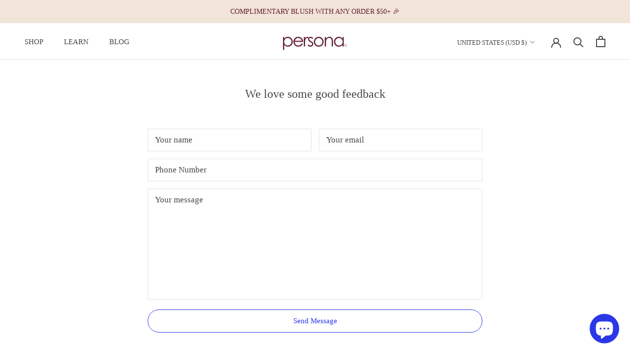

--- FILE ---
content_type: text/html; charset=utf-8
request_url: https://personacosmetics.com/pages/feedback
body_size: 35029
content:
<!doctype html>

<html class="no-js" lang="en">
  <head>
    <meta charset="utf-8"> 
    <meta http-equiv="X-UA-Compatible" content="IE=edge,chrome=1">
    <meta name="viewport" content="width=device-width, initial-scale=1.0, height=device-height, minimum-scale=1.0, maximum-scale=1.0">
    <meta name="theme-color" content="">
    <!-- Google tag (gtag.js) -->
<script async src="https://www.googletagmanager.com/gtag/js?id=G-FF9L5TH3HZ"></script>

    <title>
      We love some good feedback &ndash; Persona Cosmetics
    </title><link rel="canonical" href="https://personacosmetics.com/pages/feedback"><link rel="shortcut icon" href="//personacosmetics.com/cdn/shop/files/maroon_1_d44ba572-295e-43cc-9213-8e66511bdefa_96x.png?v=1656156035" type="image/png"><meta property="og:type" content="website">
  <meta property="og:title" content="We love some good feedback"><meta property="og:url" content="https://personacosmetics.com/pages/feedback">
<meta property="og:site_name" content="Persona Cosmetics"><meta name="twitter:card" content="summary"><meta name="twitter:title" content="We love some good feedback">
  <meta name="twitter:description" content="We love some good feedback">
    <style>
  
  

  
  
  

  :root {
    --heading-font-family : "Times New Roman", Times, serif;
    --heading-font-weight : 400;
    --heading-font-style  : normal;

    --text-font-family : "New York", Iowan Old Style, Apple Garamond, Baskerville, Times New Roman, Droid Serif, Times, Source Serif Pro, serif, Apple Color Emoji, Segoe UI Emoji, Segoe UI Symbol;
    --text-font-weight : 400;
    --text-font-style  : normal;

    --base-text-font-size   : 17px;
    --default-text-font-size: 14px;--background          : #ffffff;
    --background-rgb      : 255, 255, 255;
    --light-background    : #ffffff;
    --light-background-rgb: 255, 255, 255;
    --heading-color       : #454545;
    --text-color          : #454545;
    --text-color-rgb      : 69, 69, 69;
    --text-color-light    : #454545;
    --text-color-light-rgb: 69, 69, 69;
    --link-color          : #2b38e8;
    --link-color-rgb      : 43, 56, 232;
    --border-color        : #e3e3e3;
    --border-color-rgb    : 227, 227, 227;

    --button-background    : #2b38e8;
    --button-background-rgb: 43, 56, 232;
    --button-text-color    : #ffffff;

    --header-background       : #ffffff;
    --header-heading-color    : #454545;
    --header-light-text-color : #454545;
    --header-border-color     : #e3e3e3;

    --footer-background    : #ffffff;
    --footer-text-color    : #454545;
    --footer-heading-color : #454545;
    --footer-border-color  : #e3e3e3;

    --navigation-background      : #ffffff;
    --navigation-background-rgb  : 255, 255, 255;
    --navigation-text-color      : #651d32;
    --navigation-text-color-light: rgba(101, 29, 50, 0.5);
    --navigation-border-color    : rgba(101, 29, 50, 0.25);

    --newsletter-popup-background     : #ffffff;
    --newsletter-popup-text-color     : #651d32;
    --newsletter-popup-text-color-rgb : 101, 29, 50;

    --secondary-elements-background       : #f1e4d8;
    --secondary-elements-background-rgb   : 241, 228, 216;
    --secondary-elements-text-color       : #373737;
    --secondary-elements-text-color-light : rgba(55, 55, 55, 0.5);
    --secondary-elements-border-color     : rgba(55, 55, 55, 0.25);

    --product-sale-price-color    : #2b38e8;
    --product-sale-price-color-rgb: 43, 56, 232;
    --product-star-rating: #f6a429;

    /* Shopify related variables */
    --payment-terms-background-color: #ffffff;

    /* Products */

    --horizontal-spacing-four-products-per-row: 20px;
        --horizontal-spacing-two-products-per-row : 20px;

    --vertical-spacing-four-products-per-row: 40px;
        --vertical-spacing-two-products-per-row : 50px;

    /* Animation */
    --drawer-transition-timing: cubic-bezier(0.645, 0.045, 0.355, 1);
    --header-base-height: 80px; /* We set a default for browsers that do not support CSS variables */

    /* Cursors */
    --cursor-zoom-in-svg    : url(//personacosmetics.com/cdn/shop/t/48/assets/cursor-zoom-in.svg?v=174614733836777429241761571746);
    --cursor-zoom-in-2x-svg : url(//personacosmetics.com/cdn/shop/t/48/assets/cursor-zoom-in-2x.svg?v=165995047460875994171761571746);
  }
</style>

<script>
  // IE11 does not have support for CSS variables, so we have to polyfill them
  if (!(((window || {}).CSS || {}).supports && window.CSS.supports('(--a: 0)'))) {
    const script = document.createElement('script');
    script.type = 'text/javascript';
    script.src = 'https://cdn.jsdelivr.net/npm/css-vars-ponyfill@2';
    script.onload = function() {
      cssVars({});
    };

    document.getElementsByTagName('head')[0].appendChild(script);
  }
</script>

    <script>window.performance && window.performance.mark && window.performance.mark('shopify.content_for_header.start');</script><meta name="google-site-verification" content="75yVQmG2Ihov9hC1KhRFCH3FDAp7r-7GViAdW-ivyTc">
<meta name="google-site-verification" content="K2F3WnjvnsB98KLHQguZN5w_tjKXiQADnxkZ1atGXPQ">
<meta id="shopify-digital-wallet" name="shopify-digital-wallet" content="/14073034/digital_wallets/dialog">
<meta name="shopify-checkout-api-token" content="bdc9309452a98841de450ab671cb60fb">
<meta id="in-context-paypal-metadata" data-shop-id="14073034" data-venmo-supported="false" data-environment="production" data-locale="en_US" data-paypal-v4="true" data-currency="USD">
<script async="async" src="/checkouts/internal/preloads.js?locale=en-US"></script>
<link rel="preconnect" href="https://shop.app" crossorigin="anonymous">
<script async="async" src="https://shop.app/checkouts/internal/preloads.js?locale=en-US&shop_id=14073034" crossorigin="anonymous"></script>
<script id="apple-pay-shop-capabilities" type="application/json">{"shopId":14073034,"countryCode":"US","currencyCode":"USD","merchantCapabilities":["supports3DS"],"merchantId":"gid:\/\/shopify\/Shop\/14073034","merchantName":"Persona Cosmetics","requiredBillingContactFields":["postalAddress","email"],"requiredShippingContactFields":["postalAddress","email"],"shippingType":"shipping","supportedNetworks":["visa","masterCard","amex","discover","elo","jcb"],"total":{"type":"pending","label":"Persona Cosmetics","amount":"1.00"},"shopifyPaymentsEnabled":true,"supportsSubscriptions":true}</script>
<script id="shopify-features" type="application/json">{"accessToken":"bdc9309452a98841de450ab671cb60fb","betas":["rich-media-storefront-analytics"],"domain":"personacosmetics.com","predictiveSearch":true,"shopId":14073034,"locale":"en"}</script>
<script>var Shopify = Shopify || {};
Shopify.shop = "shop-persona-cosmetics.myshopify.com";
Shopify.locale = "en";
Shopify.currency = {"active":"USD","rate":"1.0"};
Shopify.country = "US";
Shopify.theme = {"name":"BundlesTask[ST-28-10-25]","id":152265851102,"schema_name":"Prestige","schema_version":"5.7.0","theme_store_id":855,"role":"main"};
Shopify.theme.handle = "null";
Shopify.theme.style = {"id":null,"handle":null};
Shopify.cdnHost = "personacosmetics.com/cdn";
Shopify.routes = Shopify.routes || {};
Shopify.routes.root = "/";</script>
<script type="module">!function(o){(o.Shopify=o.Shopify||{}).modules=!0}(window);</script>
<script>!function(o){function n(){var o=[];function n(){o.push(Array.prototype.slice.apply(arguments))}return n.q=o,n}var t=o.Shopify=o.Shopify||{};t.loadFeatures=n(),t.autoloadFeatures=n()}(window);</script>
<script>
  window.ShopifyPay = window.ShopifyPay || {};
  window.ShopifyPay.apiHost = "shop.app\/pay";
  window.ShopifyPay.redirectState = null;
</script>
<script id="shop-js-analytics" type="application/json">{"pageType":"page"}</script>
<script defer="defer" async type="module" src="//personacosmetics.com/cdn/shopifycloud/shop-js/modules/v2/client.init-shop-cart-sync_WVOgQShq.en.esm.js"></script>
<script defer="defer" async type="module" src="//personacosmetics.com/cdn/shopifycloud/shop-js/modules/v2/chunk.common_C_13GLB1.esm.js"></script>
<script defer="defer" async type="module" src="//personacosmetics.com/cdn/shopifycloud/shop-js/modules/v2/chunk.modal_CLfMGd0m.esm.js"></script>
<script type="module">
  await import("//personacosmetics.com/cdn/shopifycloud/shop-js/modules/v2/client.init-shop-cart-sync_WVOgQShq.en.esm.js");
await import("//personacosmetics.com/cdn/shopifycloud/shop-js/modules/v2/chunk.common_C_13GLB1.esm.js");
await import("//personacosmetics.com/cdn/shopifycloud/shop-js/modules/v2/chunk.modal_CLfMGd0m.esm.js");

  window.Shopify.SignInWithShop?.initShopCartSync?.({"fedCMEnabled":true,"windoidEnabled":true});

</script>
<script>
  window.Shopify = window.Shopify || {};
  if (!window.Shopify.featureAssets) window.Shopify.featureAssets = {};
  window.Shopify.featureAssets['shop-js'] = {"shop-cart-sync":["modules/v2/client.shop-cart-sync_DuR37GeY.en.esm.js","modules/v2/chunk.common_C_13GLB1.esm.js","modules/v2/chunk.modal_CLfMGd0m.esm.js"],"init-fed-cm":["modules/v2/client.init-fed-cm_BucUoe6W.en.esm.js","modules/v2/chunk.common_C_13GLB1.esm.js","modules/v2/chunk.modal_CLfMGd0m.esm.js"],"shop-toast-manager":["modules/v2/client.shop-toast-manager_B0JfrpKj.en.esm.js","modules/v2/chunk.common_C_13GLB1.esm.js","modules/v2/chunk.modal_CLfMGd0m.esm.js"],"init-shop-cart-sync":["modules/v2/client.init-shop-cart-sync_WVOgQShq.en.esm.js","modules/v2/chunk.common_C_13GLB1.esm.js","modules/v2/chunk.modal_CLfMGd0m.esm.js"],"shop-button":["modules/v2/client.shop-button_B_U3bv27.en.esm.js","modules/v2/chunk.common_C_13GLB1.esm.js","modules/v2/chunk.modal_CLfMGd0m.esm.js"],"init-windoid":["modules/v2/client.init-windoid_DuP9q_di.en.esm.js","modules/v2/chunk.common_C_13GLB1.esm.js","modules/v2/chunk.modal_CLfMGd0m.esm.js"],"shop-cash-offers":["modules/v2/client.shop-cash-offers_BmULhtno.en.esm.js","modules/v2/chunk.common_C_13GLB1.esm.js","modules/v2/chunk.modal_CLfMGd0m.esm.js"],"pay-button":["modules/v2/client.pay-button_CrPSEbOK.en.esm.js","modules/v2/chunk.common_C_13GLB1.esm.js","modules/v2/chunk.modal_CLfMGd0m.esm.js"],"init-customer-accounts":["modules/v2/client.init-customer-accounts_jNk9cPYQ.en.esm.js","modules/v2/client.shop-login-button_DJ5ldayH.en.esm.js","modules/v2/chunk.common_C_13GLB1.esm.js","modules/v2/chunk.modal_CLfMGd0m.esm.js"],"avatar":["modules/v2/client.avatar_BTnouDA3.en.esm.js"],"checkout-modal":["modules/v2/client.checkout-modal_pBPyh9w8.en.esm.js","modules/v2/chunk.common_C_13GLB1.esm.js","modules/v2/chunk.modal_CLfMGd0m.esm.js"],"init-shop-for-new-customer-accounts":["modules/v2/client.init-shop-for-new-customer-accounts_BUoCy7a5.en.esm.js","modules/v2/client.shop-login-button_DJ5ldayH.en.esm.js","modules/v2/chunk.common_C_13GLB1.esm.js","modules/v2/chunk.modal_CLfMGd0m.esm.js"],"init-customer-accounts-sign-up":["modules/v2/client.init-customer-accounts-sign-up_CnczCz9H.en.esm.js","modules/v2/client.shop-login-button_DJ5ldayH.en.esm.js","modules/v2/chunk.common_C_13GLB1.esm.js","modules/v2/chunk.modal_CLfMGd0m.esm.js"],"init-shop-email-lookup-coordinator":["modules/v2/client.init-shop-email-lookup-coordinator_CzjY5t9o.en.esm.js","modules/v2/chunk.common_C_13GLB1.esm.js","modules/v2/chunk.modal_CLfMGd0m.esm.js"],"shop-follow-button":["modules/v2/client.shop-follow-button_CsYC63q7.en.esm.js","modules/v2/chunk.common_C_13GLB1.esm.js","modules/v2/chunk.modal_CLfMGd0m.esm.js"],"shop-login-button":["modules/v2/client.shop-login-button_DJ5ldayH.en.esm.js","modules/v2/chunk.common_C_13GLB1.esm.js","modules/v2/chunk.modal_CLfMGd0m.esm.js"],"shop-login":["modules/v2/client.shop-login_B9ccPdmx.en.esm.js","modules/v2/chunk.common_C_13GLB1.esm.js","modules/v2/chunk.modal_CLfMGd0m.esm.js"],"lead-capture":["modules/v2/client.lead-capture_D0K_KgYb.en.esm.js","modules/v2/chunk.common_C_13GLB1.esm.js","modules/v2/chunk.modal_CLfMGd0m.esm.js"],"payment-terms":["modules/v2/client.payment-terms_BWmiNN46.en.esm.js","modules/v2/chunk.common_C_13GLB1.esm.js","modules/v2/chunk.modal_CLfMGd0m.esm.js"]};
</script>
<script>(function() {
  var isLoaded = false;
  function asyncLoad() {
    if (isLoaded) return;
    isLoaded = true;
    var urls = ["https:\/\/jsappcdn.hikeorders.com\/main\/assets\/js\/hko-accessibility.min.js?shop=shop-persona-cosmetics.myshopify.com","https:\/\/d3hw6dc1ow8pp2.cloudfront.net\/reviewsWidget.min.js?shop=shop-persona-cosmetics.myshopify.com","https:\/\/static.shareasale.com\/json\/shopify\/shareasale-tracking.js?sasmid=117093\u0026ssmtid=63914\u0026shop=shop-persona-cosmetics.myshopify.com","https:\/\/cdn.attn.tv\/personacosmetics\/dtag.js?shop=shop-persona-cosmetics.myshopify.com","https:\/\/cdn.rebuyengine.com\/onsite\/js\/rebuy.js?shop=shop-persona-cosmetics.myshopify.com","\/\/backinstock.useamp.com\/widget\/10436_1767153740.js?category=bis\u0026v=6\u0026shop=shop-persona-cosmetics.myshopify.com"];
    for (var i = 0; i < urls.length; i++) {
      var s = document.createElement('script');
      s.type = 'text/javascript';
      s.async = true;
      s.src = urls[i];
      var x = document.getElementsByTagName('script')[0];
      x.parentNode.insertBefore(s, x);
    }
  };
  if(window.attachEvent) {
    window.attachEvent('onload', asyncLoad);
  } else {
    window.addEventListener('load', asyncLoad, false);
  }
})();</script>
<script id="__st">var __st={"a":14073034,"offset":-28800,"reqid":"bdbac26a-7f67-43f5-97d1-21cf77fe897e-1769602638","pageurl":"personacosmetics.com\/pages\/feedback","s":"pages-82320654524","u":"685ef3b3f827","p":"page","rtyp":"page","rid":82320654524};</script>
<script>window.ShopifyPaypalV4VisibilityTracking = true;</script>
<script id="captcha-bootstrap">!function(){'use strict';const t='contact',e='account',n='new_comment',o=[[t,t],['blogs',n],['comments',n],[t,'customer']],c=[[e,'customer_login'],[e,'guest_login'],[e,'recover_customer_password'],[e,'create_customer']],r=t=>t.map((([t,e])=>`form[action*='/${t}']:not([data-nocaptcha='true']) input[name='form_type'][value='${e}']`)).join(','),a=t=>()=>t?[...document.querySelectorAll(t)].map((t=>t.form)):[];function s(){const t=[...o],e=r(t);return a(e)}const i='password',u='form_key',d=['recaptcha-v3-token','g-recaptcha-response','h-captcha-response',i],f=()=>{try{return window.sessionStorage}catch{return}},m='__shopify_v',_=t=>t.elements[u];function p(t,e,n=!1){try{const o=window.sessionStorage,c=JSON.parse(o.getItem(e)),{data:r}=function(t){const{data:e,action:n}=t;return t[m]||n?{data:e,action:n}:{data:t,action:n}}(c);for(const[e,n]of Object.entries(r))t.elements[e]&&(t.elements[e].value=n);n&&o.removeItem(e)}catch(o){console.error('form repopulation failed',{error:o})}}const l='form_type',E='cptcha';function T(t){t.dataset[E]=!0}const w=window,h=w.document,L='Shopify',v='ce_forms',y='captcha';let A=!1;((t,e)=>{const n=(g='f06e6c50-85a8-45c8-87d0-21a2b65856fe',I='https://cdn.shopify.com/shopifycloud/storefront-forms-hcaptcha/ce_storefront_forms_captcha_hcaptcha.v1.5.2.iife.js',D={infoText:'Protected by hCaptcha',privacyText:'Privacy',termsText:'Terms'},(t,e,n)=>{const o=w[L][v],c=o.bindForm;if(c)return c(t,g,e,D).then(n);var r;o.q.push([[t,g,e,D],n]),r=I,A||(h.body.append(Object.assign(h.createElement('script'),{id:'captcha-provider',async:!0,src:r})),A=!0)});var g,I,D;w[L]=w[L]||{},w[L][v]=w[L][v]||{},w[L][v].q=[],w[L][y]=w[L][y]||{},w[L][y].protect=function(t,e){n(t,void 0,e),T(t)},Object.freeze(w[L][y]),function(t,e,n,w,h,L){const[v,y,A,g]=function(t,e,n){const i=e?o:[],u=t?c:[],d=[...i,...u],f=r(d),m=r(i),_=r(d.filter((([t,e])=>n.includes(e))));return[a(f),a(m),a(_),s()]}(w,h,L),I=t=>{const e=t.target;return e instanceof HTMLFormElement?e:e&&e.form},D=t=>v().includes(t);t.addEventListener('submit',(t=>{const e=I(t);if(!e)return;const n=D(e)&&!e.dataset.hcaptchaBound&&!e.dataset.recaptchaBound,o=_(e),c=g().includes(e)&&(!o||!o.value);(n||c)&&t.preventDefault(),c&&!n&&(function(t){try{if(!f())return;!function(t){const e=f();if(!e)return;const n=_(t);if(!n)return;const o=n.value;o&&e.removeItem(o)}(t);const e=Array.from(Array(32),(()=>Math.random().toString(36)[2])).join('');!function(t,e){_(t)||t.append(Object.assign(document.createElement('input'),{type:'hidden',name:u})),t.elements[u].value=e}(t,e),function(t,e){const n=f();if(!n)return;const o=[...t.querySelectorAll(`input[type='${i}']`)].map((({name:t})=>t)),c=[...d,...o],r={};for(const[a,s]of new FormData(t).entries())c.includes(a)||(r[a]=s);n.setItem(e,JSON.stringify({[m]:1,action:t.action,data:r}))}(t,e)}catch(e){console.error('failed to persist form',e)}}(e),e.submit())}));const S=(t,e)=>{t&&!t.dataset[E]&&(n(t,e.some((e=>e===t))),T(t))};for(const o of['focusin','change'])t.addEventListener(o,(t=>{const e=I(t);D(e)&&S(e,y())}));const B=e.get('form_key'),M=e.get(l),P=B&&M;t.addEventListener('DOMContentLoaded',(()=>{const t=y();if(P)for(const e of t)e.elements[l].value===M&&p(e,B);[...new Set([...A(),...v().filter((t=>'true'===t.dataset.shopifyCaptcha))])].forEach((e=>S(e,t)))}))}(h,new URLSearchParams(w.location.search),n,t,e,['guest_login'])})(!0,!0)}();</script>
<script integrity="sha256-4kQ18oKyAcykRKYeNunJcIwy7WH5gtpwJnB7kiuLZ1E=" data-source-attribution="shopify.loadfeatures" defer="defer" src="//personacosmetics.com/cdn/shopifycloud/storefront/assets/storefront/load_feature-a0a9edcb.js" crossorigin="anonymous"></script>
<script crossorigin="anonymous" defer="defer" src="//personacosmetics.com/cdn/shopifycloud/storefront/assets/shopify_pay/storefront-65b4c6d7.js?v=20250812"></script>
<script data-source-attribution="shopify.dynamic_checkout.dynamic.init">var Shopify=Shopify||{};Shopify.PaymentButton=Shopify.PaymentButton||{isStorefrontPortableWallets:!0,init:function(){window.Shopify.PaymentButton.init=function(){};var t=document.createElement("script");t.src="https://personacosmetics.com/cdn/shopifycloud/portable-wallets/latest/portable-wallets.en.js",t.type="module",document.head.appendChild(t)}};
</script>
<script data-source-attribution="shopify.dynamic_checkout.buyer_consent">
  function portableWalletsHideBuyerConsent(e){var t=document.getElementById("shopify-buyer-consent"),n=document.getElementById("shopify-subscription-policy-button");t&&n&&(t.classList.add("hidden"),t.setAttribute("aria-hidden","true"),n.removeEventListener("click",e))}function portableWalletsShowBuyerConsent(e){var t=document.getElementById("shopify-buyer-consent"),n=document.getElementById("shopify-subscription-policy-button");t&&n&&(t.classList.remove("hidden"),t.removeAttribute("aria-hidden"),n.addEventListener("click",e))}window.Shopify?.PaymentButton&&(window.Shopify.PaymentButton.hideBuyerConsent=portableWalletsHideBuyerConsent,window.Shopify.PaymentButton.showBuyerConsent=portableWalletsShowBuyerConsent);
</script>
<script data-source-attribution="shopify.dynamic_checkout.cart.bootstrap">document.addEventListener("DOMContentLoaded",(function(){function t(){return document.querySelector("shopify-accelerated-checkout-cart, shopify-accelerated-checkout")}if(t())Shopify.PaymentButton.init();else{new MutationObserver((function(e,n){t()&&(Shopify.PaymentButton.init(),n.disconnect())})).observe(document.body,{childList:!0,subtree:!0})}}));
</script>
<script id='scb4127' type='text/javascript' async='' src='https://personacosmetics.com/cdn/shopifycloud/privacy-banner/storefront-banner.js'></script><link id="shopify-accelerated-checkout-styles" rel="stylesheet" media="screen" href="https://personacosmetics.com/cdn/shopifycloud/portable-wallets/latest/accelerated-checkout-backwards-compat.css" crossorigin="anonymous">
<style id="shopify-accelerated-checkout-cart">
        #shopify-buyer-consent {
  margin-top: 1em;
  display: inline-block;
  width: 100%;
}

#shopify-buyer-consent.hidden {
  display: none;
}

#shopify-subscription-policy-button {
  background: none;
  border: none;
  padding: 0;
  text-decoration: underline;
  font-size: inherit;
  cursor: pointer;
}

#shopify-subscription-policy-button::before {
  box-shadow: none;
}

      </style>

<script>window.performance && window.performance.mark && window.performance.mark('shopify.content_for_header.end');</script>

    <link rel="stylesheet" href="//personacosmetics.com/cdn/shop/t/48/assets/theme.css?v=120410979146414878741761571746">

    <script>// This allows to expose several variables to the global scope, to be used in scripts
      window.theme = {
        pageType: "page",
        moneyFormat: "\u003cspan class=money\u003e${{amount}}\u003c\/span\u003e",
        moneyWithCurrencyFormat: "\u003cspan class=money\u003e${{amount}} USD\u003c\/span\u003e",
        currencyCodeEnabled: false,
        productImageSize: "square",
        searchMode: "product,article",
        showPageTransition: false,
        showElementStaggering: false,
        showImageZooming: true
      };

      window.routes = {
        rootUrl: "\/",
        rootUrlWithoutSlash: '',
        cartUrl: "\/cart",
        cartAddUrl: "\/cart\/add",
        cartChangeUrl: "\/cart\/change",
        searchUrl: "\/search",
        productRecommendationsUrl: "\/recommendations\/products"
      };

      window.languages = {
        cartAddNote: "How was your shopping experience?",
        cartEditNote: "Edit Order Note",
        productImageLoadingError: "This image could not be loaded. Please try to reload the page.",
        productFormAddToCart: "Add to Bag",
        productFormUnavailable: "Unavailable",
        productFormSoldOut: "Sold Out",
        shippingEstimatorOneResult: "1 option available:",
        shippingEstimatorMoreResults: "{{count}} options available:",
        shippingEstimatorNoResults: "No shipping could be found"
      };

      window.lazySizesConfig = {
        loadHidden: false,
        hFac: 0.5,
        expFactor: 2,
        ricTimeout: 150,
        lazyClass: 'Image--lazyLoad',
        loadingClass: 'Image--lazyLoading',
        loadedClass: 'Image--lazyLoaded'
      };

      document.documentElement.className = document.documentElement.className.replace('no-js', 'js');
      document.documentElement.style.setProperty('--window-height', window.innerHeight + 'px');

      // We do a quick detection of some features (we could use Modernizr but for so little...)
      (function() {
        document.documentElement.className += ((window.CSS && window.CSS.supports('(position: sticky) or (position: -webkit-sticky)')) ? ' supports-sticky' : ' no-supports-sticky');
        document.documentElement.className += (window.matchMedia('(-moz-touch-enabled: 1), (hover: none)')).matches ? ' no-supports-hover' : ' supports-hover';
      }());

      
    </script>
    <script src="//personacosmetics.com/cdn/shop/t/48/assets/jquery.min.js?v=61395414644828968241761571746"></script>
    <script src="//personacosmetics.com/cdn/shop/t/48/assets/lazysizes.min.js?v=174358363404432586981761571746" async></script><script src="//personacosmetics.com/cdn/shop/t/48/assets/libs.min.js?v=26178543184394469741761571746" ></script>
<link rel="stylesheet" href="https://unpkg.com/flickity-fade@1/flickity-fade.css" />
<script src="https://unpkg.com/flickity@2/dist/flickity.pkgd.min.js"></script>
<script src="https://unpkg.com/flickity-fade@1/flickity-fade.js"></script>

  


      
    <script src="//personacosmetics.com/cdn/shop/t/48/assets/theme.js?v=143061153781376871261761571746" defer></script>
    <script src="//personacosmetics.com/cdn/shop/t/48/assets/custom.js?v=131682641682632696771761571746" defer></script>
    <link href="//personacosmetics.com/cdn/shop/t/48/assets/custom.css?v=96929877586826072911761834332" rel="stylesheet" type="text/css" media="all" />

    <script>
      (function () {
        window.onpageshow = function() {
          if (window.theme.showPageTransition) {
            var pageTransition = document.querySelector('.PageTransition');

            if (pageTransition) {
              pageTransition.style.visibility = 'visible';
              pageTransition.style.opacity = '0';
            }
          }

          // When the page is loaded from the cache, we have to reload the cart content
          document.documentElement.dispatchEvent(new CustomEvent('cart:refresh', {
            bubbles: true
          }));
        };
      })();
    </script>

    


  <script type="application/ld+json">
  {
    "@context": "http://schema.org",
    "@type": "BreadcrumbList",
  "itemListElement": [{
      "@type": "ListItem",
      "position": 1,
      "name": "Home",
      "item": "https://personacosmetics.com"
    },{
          "@type": "ListItem",
          "position": 2,
          "name": "We love some good feedback",
          "item": "https://personacosmetics.com/pages/feedback"
        }]
  }
  </script>

     
  <script>window.SHOPIFY_STORE_DOMAIN = "shop-persona-cosmetics.myshopify.com";</script>
<script type="text/javascript" src="https://stack-discounts.merchantyard.com/js/integrations/script.js?v=196"></script>

  <script type="text/javascript">
    (function(c,l,a,r,i,t,y){
        c[a]=c[a]||function(){(c[a].q=c[a].q||[]).push(arguments)};
        t=l.createElement(r);t.async=1;t.src="https://www.clarity.ms/tag/"+i;
        y=l.getElementsByTagName(r)[0];y.parentNode.insertBefore(t,y);
    })(window, document, "clarity", "script", "iy7mj5974s");
</script>
  <style>
    .Button--primary, .Button {
      text-transform: capitalize;
    }
  </style>
    
<!-- BEGIN app block: shopify://apps/okendo/blocks/theme-settings/bb689e69-ea70-4661-8fb7-ad24a2e23c29 --><!-- BEGIN app snippet: header-metafields -->









    <link href="https://d3hw6dc1ow8pp2.cloudfront.net/styles/main.min.css" rel="stylesheet" type="text/css">
<style type="text/css">
.okeReviews .okeReviews-reviewsWidget-header-controls-writeReview {
        display: inline-block;
    }
    .okeReviews .okeReviews-reviewsWidget.is-okeReviews-empty {
        display: block;
    }
</style>
<script type="application/json" id="oke-reviews-settings">
{"analyticsSettings":{"isWidgetOnScreenTrackingEnabled":false,"provider":"gtm"},"disableInitialReviewsFetchOnProducts":false,"filtersEnabled":true,"initialReviewDisplayCount":5,"locale":"en","localeAndVariant":{"code":"en"},"omitMicrodata":true,"reviewSortOrder":"date","subscriberId":"e3ff00d8-1404-4196-8f3f-88f6c5ba5390","widgetTemplateId":"default","starRatingColor":"#454545","recorderPlus":true,"recorderQandaPlus":true}
</script>

    <link rel="stylesheet" type="text/css" href="https://dov7r31oq5dkj.cloudfront.net/e3ff00d8-1404-4196-8f3f-88f6c5ba5390/widget-style-customisations.css?v=09bdd675-87ad-4fee-9de3-6972eb1ce605">













<!-- END app snippet -->

<!-- BEGIN app snippet: widget-plus-initialisation-script -->




<!-- END app snippet -->


<!-- END app block --><!-- BEGIN app block: shopify://apps/attentive/blocks/attn-tag/8df62c72-8fe4-407e-a5b3-72132be30a0d --><script type="text/javascript" src="https://cdn.attn.tv/personacosmetics/dtag.js?source=app-embed" defer="defer"></script>


<!-- END app block --><!-- BEGIN app block: shopify://apps/klaviyo-email-marketing-sms/blocks/klaviyo-onsite-embed/2632fe16-c075-4321-a88b-50b567f42507 -->












  <script async src="https://static.klaviyo.com/onsite/js/U7XxqT/klaviyo.js?company_id=U7XxqT"></script>
  <script>!function(){if(!window.klaviyo){window._klOnsite=window._klOnsite||[];try{window.klaviyo=new Proxy({},{get:function(n,i){return"push"===i?function(){var n;(n=window._klOnsite).push.apply(n,arguments)}:function(){for(var n=arguments.length,o=new Array(n),w=0;w<n;w++)o[w]=arguments[w];var t="function"==typeof o[o.length-1]?o.pop():void 0,e=new Promise((function(n){window._klOnsite.push([i].concat(o,[function(i){t&&t(i),n(i)}]))}));return e}}})}catch(n){window.klaviyo=window.klaviyo||[],window.klaviyo.push=function(){var n;(n=window._klOnsite).push.apply(n,arguments)}}}}();</script>

  




  <script>
    window.klaviyoReviewsProductDesignMode = false
  </script>







<!-- END app block --><!-- BEGIN app block: shopify://apps/reelup-shoppable-videos-reels/blocks/reelup/a8ec9e4d-d192-44f7-9c23-595f9ee7dd5b --><style>
  [id*='reelup'].shopify-app-block {
    width: 100%;
  }
</style><style id='reelUp_customCSS'>
    
  </style><script>
    eval(``);
  </script><script src='https://cdn-v2.reelup.io/global.js.gz?v=1769602638' defer></script><script>
  console.log("%cVideo commerce powered by ReelUp.", 'font-size: 18px; font-weight: 600; color: #000;background: #a3f234; padding: 10px 20px; border-radius: 5px; width: 100%');
  console.log("🚀 Enhanced Product Discovery.\n" +
  "📈 Increased Conversion Rates.\n" +
  "🤩 Elevated Visitor Engagements.\n\n" +
  "Learn more at: https://apps.shopify.com/reelup/");

  window.shopFormat = "\u003cspan class=money\u003e${{amount}}\u003c\/span\u003e";
  window.shopCurrency = "USD";
  window.REELUP = {
     files: {
        carousel: {
            css: "https://cdn.shopify.com/extensions/019a961d-0cdf-72c1-aed3-524c2b6dbde8/ig-reels-124/assets/reels_carousel.css",
        },
        stacked: {
            css: "https://cdn.shopify.com/extensions/019a961d-0cdf-72c1-aed3-524c2b6dbde8/ig-reels-124/assets/reels_carousel_stacked.css",
        },
        grid: {
            css: "https://cdn.shopify.com/extensions/019a961d-0cdf-72c1-aed3-524c2b6dbde8/ig-reels-124/assets/reels_grid.css",
        },
        stories: {
            css: "https://cdn.shopify.com/extensions/019a961d-0cdf-72c1-aed3-524c2b6dbde8/ig-reels-124/assets/reels_stories.css",
        },
    },
    shopLocale: "US"
  };const settingsData = {"translations":{"description_label":"Description","quantity":"Quantity","add_cart_error_message":"An error has occurred","add_cart_success_message":"Added to cart successfully!","single_product":"Product","multiple_products":"Products","sold_out_button_text":"Sold out","off":"OFF","view_cart":"View cart","credit":"Credits","recommended_products":"You may like","unmute_btn":"Tap to unmute","swipe_to_next":"Swipe up to see more!","copied":"Copied","empty_cart":"Your cart is empty","cart_popup_heading":"Your cart","no_product_found":"No product found","share_popup_heading":"Share video","video_url":"Video URL","copy_link":"Copy link","product":"Product","price":"Price","subtotal":"Subtotal","checkout_button":"Checkout","reviews_label":"Customer Reviews","total_reviews":"Based on {{raters}} Reviews","load_more_reviews":"Load more reviews","cart_limit_error":"You have reached the limit to add product into cart","share_label":"Share","likes_label":"Likes","views_label":"Views","add_to_cart_button":"Add to Cart","shop_now_button":"Shop Now","more_info_button":"More Info","multiple_products_heading":"Products seen in the video"},"integrations":{"reviews":{"reviews_provider":null,"reviews_api_key":null}},"devtool":{"custom_css":null,"custom_js":null,"load_on_interaction":0,"playlist_addtocart_js":null,"popup_cart_button_js":null,"popup_addtocart_button_js":null,"soldout_js":null,"scale_video":1,"api_key":"9ec18eba535a48afbf9249f1bb0e1ed0"},"socialpixel":{"facebook_pixel":null,"tiktok_pixel":null,"google_pixel":null,"snapchat_pixel":null}};
      const global_settings = {"reel_views":0,"reel_likes":1,"reel_share":1,"brand_logo":null,"powered_by_reelup":1,"overlay_icon":"reelup_icon","icon_color":"rgba(0, 0, 0, 1)","primary_button_background_color":"rgba(0, 0, 0, 1)","primary_button_text_color":"rgb(255,255,255)","secondary_button_background_color":"rgba(255,255,255,1)","secondary_button_text_color":"rgba(34, 34, 34, 1)","secondary_button_border_color":"rgba(34, 34, 34, 1)","sale_badge_background_color":"rgba(179, 0, 0, 1)","sale_badge_text_color":"rgba(255, 255, 255, 1)","regular_price_color":"rgba(114, 114, 114, 1)","sale_price_color":"rgba(179, 0, 0, 1)","modal_logo_width":50,"quantity_allowed_per_item":5,"items_to_purchase_allowed":25,"show_decimal":1,"is_order_tag":1,"reels_sorting":0,"reels_sorting_option":"views","smart_inventory_sync":0,"smart_inventory_sync_option":"move_reel_to_last","full_video_quality":"medium","short_video_quality":"short"};
      const retargeting_settings = [];
      window.REELUP.products = [];
      window.REELUP.customProducts = [];
      window.REELUP.videos = [{"id":168962,"title":"Replying to @Elena Saving one liner at a time. Our best selling sharpener is back in stock and ready to keep your pencils on point. ##sharpener##makeup","short_video":"https:\/\/cdn.shopify.com\/s\/files\/1\/1407\/3034\/files\/reelUp_2jgsgpxajb61745541800055_short.mp4?v=1745541811","thumbnail":"https:\/\/cdn.shopify.com\/s\/files\/1\/1407\/3034\/files\/reelUp_2jgsgpxajb61745541800055_thumbnail.jpg?v=1745541814","cta":"tagged_products","recommended_products_ai":"shopify_recommendation_ai","upload_date":"2025-04-25 00:43:20","cta_external_link":0,"full_video":"https:\/\/cdn.shopify.com\/s\/files\/1\/1407\/3034\/files\/reelUp_2jgsgpxajb61745541800055_medium.mp4?v=1745541809","products":[{"reel_id":168962,"id":8262175424734,"handle":"the-sharpener","available":1}]},{"id":168969,"title":"Replying to @user8980057051803 Get excited because our best selling  sharpener is back in stock. 🎉🥳 #b#bestsharpenerp#personacosmetics","short_video":"https:\/\/cdn.shopify.com\/s\/files\/1\/1407\/3034\/files\/reelUp_ykak1deww31745543150048_short.mp4?v=1745543163","thumbnail":"https:\/\/cdn.shopify.com\/s\/files\/1\/1407\/3034\/files\/reelUp_ykak1deww31745543150048_thumbnail.jpg?v=1745543161","cta":"tagged_products","recommended_products_ai":"shopify_recommendation_ai","upload_date":"2025-04-25 01:05:50","cta_external_link":0,"full_video":"https:\/\/cdn.shopify.com\/s\/files\/1\/1407\/3034\/files\/reelUp_ykak1deww31745543150048_medium.mp4?v=1745543162","products":[{"reel_id":168969,"id":8262175424734,"handle":"the-sharpener","available":1}]},{"id":171832,"title":"Replying to @WhatLizFound Chocolate vs brown. 🍫🤎Which one is your favorite? #besteyeliner","short_video":"https:\/\/cdn.shopify.com\/s\/files\/1\/1407\/3034\/files\/reelUp_o0dk978j9v1746385306800_short.mp4?v=1746385327","thumbnail":"https:\/\/cdn.shopify.com\/s\/files\/1\/1407\/3034\/files\/reelUp_o0dk978j9v1746385306800_thumbnail.jpg?v=1746385318","cta":"tagged_products","recommended_products_ai":"shopify_recommendation_ai","upload_date":"2025-05-04 19:01:47","cta_external_link":0,"full_video":"https:\/\/cdn.shopify.com\/s\/files\/1\/1407\/3034\/files\/reelUp_o0dk978j9v1746385306800_medium.mp4?v=1746385352","products":[{"reel_id":171832,"id":1782948429873,"handle":"black-eyeliner3749","available":1}]},{"id":171833,"title":"Is black eyeliner too bold? Enter ‘Graphite’ - a cool gunmetal gray, with subtle definition perfect for day or night. ✏️ #besteyeliner #personacosmetics #eyelinerhack","short_video":"https:\/\/cdn.shopify.com\/s\/files\/1\/1407\/3034\/files\/reelUp_z9rpxuh3rji1746385306801_short.mp4?v=1746385329","thumbnail":"https:\/\/cdn.shopify.com\/s\/files\/1\/1407\/3034\/files\/reelUp_z9rpxuh3rji1746385306801_thumbnail.jpg?v=1746385319","cta":"tagged_products","recommended_products_ai":"shopify_recommendation_ai","upload_date":"2025-05-04 19:01:47","cta_external_link":0,"full_video":"https:\/\/cdn.shopify.com\/s\/files\/1\/1407\/3034\/files\/reelUp_z9rpxuh3rji1746385306801_medium.mp4?v=1746385329","products":[{"reel_id":171833,"id":1782948429873,"handle":"black-eyeliner3749","available":1}]},{"id":171834,"title":"We asked our gorgeous mature model to share her honest first impressions of our viral 24hr waterproof eyeliner in the shade chocolate — ✨🍫 #Besteyeliner #maturemakeup #makeuptutorial","short_video":"https:\/\/cdn.shopify.com\/s\/files\/1\/1407\/3034\/files\/reelUp_orq2qxtiob1746385306801_short.mp4?v=1746385332","thumbnail":"https:\/\/cdn.shopify.com\/s\/files\/1\/1407\/3034\/files\/reelUp_orq2qxtiob1746385306801_thumbnail.jpg?v=1746385322","cta":"tagged_products","recommended_products_ai":"shopify_recommendation_ai","upload_date":"2025-05-04 19:01:48","cta_external_link":0,"full_video":"https:\/\/cdn.shopify.com\/s\/files\/1\/1407\/3034\/files\/reelUp_orq2qxtiob1746385306801_medium.mp4?v=1746385335","products":[{"reel_id":171834,"id":1782948429873,"handle":"black-eyeliner3749","available":1}]},{"id":171835,"title":"Dreamstick in Carmel 🌸 cool, rosy mauve with a natural, skin-like finish (no shimmer). Ideal for light to medium-dark skin tones. #blush","short_video":"https:\/\/cdn.shopify.com\/s\/files\/1\/1407\/3034\/files\/reelUp_5v8fn7l4r9b1746385306801_short.mp4?v=1746385325","thumbnail":"https:\/\/cdn.shopify.com\/s\/files\/1\/1407\/3034\/files\/reelUp_5v8fn7l4r9b1746385306801_thumbnail.jpg?v=1746385323","cta":"tagged_products","recommended_products_ai":"shopify_recommendation_ai","upload_date":"2025-05-04 19:01:49","cta_external_link":0,"full_video":"https:\/\/cdn.shopify.com\/s\/files\/1\/1407\/3034\/files\/reelUp_5v8fn7l4r9b1746385306801_medium.mp4?v=1746385339","products":[{"reel_id":171835,"id":7673457246430,"handle":"dreamstick-cream-blush","available":1}]},{"id":171836,"title":"Waterproof test + swatches on the viral Persona eyeliners. Which shade is your favorite? ✏️ #personacosmeticse #eyelinerm #makeuptest","short_video":"https:\/\/cdn.shopify.com\/s\/files\/1\/1407\/3034\/files\/reelUp_fgjpbhhtkkg1746385306801_short.mp4?v=1746385331","thumbnail":"https:\/\/cdn.shopify.com\/s\/files\/1\/1407\/3034\/files\/reelUp_fgjpbhhtkkg1746385306801_thumbnail.jpg?v=1746385321","cta":"tagged_products","recommended_products_ai":"shopify_recommendation_ai","upload_date":"2025-05-04 19:01:49","cta_external_link":0,"full_video":"https:\/\/cdn.shopify.com\/s\/files\/1\/1407\/3034\/files\/reelUp_fgjpbhhtkkg1746385306801_medium.mp4?v=1746385349","products":[{"reel_id":171836,"id":1782948429873,"handle":"black-eyeliner3749","available":1}]},{"id":171837,"title":"Here is how to get the perfect pout using just two products. 👄🌸 #lipcombo #perfectpout","short_video":"https:\/\/cdn.shopify.com\/s\/files\/1\/1407\/3034\/files\/reelUp_q1crzf36ur1746385306801_short.mp4?v=1746385328","thumbnail":"https:\/\/cdn.shopify.com\/s\/files\/1\/1407\/3034\/files\/reelUp_q1crzf36ur1746385306801_thumbnail.jpg?v=1746385320","cta":"tagged_products","recommended_products_ai":"shopify_recommendation_ai","upload_date":"2025-05-04 19:01:50","cta_external_link":0,"full_video":"https:\/\/cdn.shopify.com\/s\/files\/1\/1407\/3034\/files\/reelUp_q1crzf36ur1746385306801_medium.mp4?v=1746385362","products":[{"reel_id":171837,"id":6144218366140,"handle":"lip-liner1956","available":1}]},{"id":171838,"title":"Replying to @Faith 🧚🏽‍♀️ Americano on the beautiful @Quinn🍒 🤎🫶","short_video":"https:\/\/cdn.shopify.com\/s\/files\/1\/1407\/3034\/files\/reelUp_7xgg9pu3dgc1746385306800_short.mp4?v=1746385323","thumbnail":"https:\/\/cdn.shopify.com\/s\/files\/1\/1407\/3034\/files\/reelUp_7xgg9pu3dgc1746385306800_thumbnail.jpg?v=1746385322","cta":"tagged_products","recommended_products_ai":"shopify_recommendation_ai","upload_date":"2025-05-04 19:01:50","cta_external_link":0,"full_video":"https:\/\/cdn.shopify.com\/s\/files\/1\/1407\/3034\/files\/reelUp_7xgg9pu3dgc1746385306800_medium.mp4?v=1746385357","products":[{"reel_id":171838,"id":6144218366140,"handle":"lip-liner1956","available":1}]},{"id":184382,"title":"Let’s find your perfect summer blush shade from the Dreamstick blush collection. #TikTokshopsummerturnup #blush","short_video":"https:\/\/cdn.shopify.com\/s\/files\/1\/1407\/3034\/files\/reelUp_f63f8egoadj1749682681402_short.mp4?v=1749682693","thumbnail":"https:\/\/cdn.shopify.com\/s\/files\/1\/1407\/3034\/files\/reelUp_f63f8egoadj1749682681402_thumbnail.jpg?v=1749682697","cta":"tagged_products","recommended_products_ai":"shopify_recommendation_ai","upload_date":"2025-06-11 22:58:02","cta_external_link":0,"full_video":"https:\/\/cdn.shopify.com\/s\/files\/1\/1407\/3034\/files\/reelUp_f63f8egoadj1749682681402_medium.mp4?v=1749682702","products":[{"reel_id":184382,"id":7673457246430,"handle":"dreamstick-cream-blush","available":1}]},{"id":184383,"title":"A dewy summer look starts with a creamy dreamstick bronzer 🤎 🍯 #TikTokmemorialday  #bronzer #fairskin","short_video":"https:\/\/cdn.shopify.com\/s\/files\/1\/1407\/3034\/files\/reelUp_sjdkfzrpzih1749682681403_short.mp4?v=1749682696","thumbnail":"https:\/\/cdn.shopify.com\/s\/files\/1\/1407\/3034\/files\/reelUp_sjdkfzrpzih1749682681403_thumbnail.jpg?v=1749682700","cta":"tagged_products","recommended_products_ai":"shopify_recommendation_ai","upload_date":"2025-06-11 22:58:02","cta_external_link":0,"full_video":"https:\/\/cdn.shopify.com\/s\/files\/1\/1407\/3034\/files\/reelUp_sjdkfzrpzih1749682681403_medium.mp4?v=1749682702","products":[{"reel_id":184383,"id":6682111443132,"handle":"dreamstick-bronzer-dune","available":1}]},{"id":184384,"title":"When you finally find the perfect summer lip liner shade ✨ Ahovonnah wears shade “90210”#personacosmetics #bestlipliner #makeuptutorial","short_video":"https:\/\/cdn.shopify.com\/s\/files\/1\/1407\/3034\/files\/reelUp_0eawa1yihljh1749682681403_short.mp4?v=1749682696","thumbnail":"https:\/\/cdn.shopify.com\/s\/files\/1\/1407\/3034\/files\/reelUp_0eawa1yihljh1749682681403_thumbnail.jpg?v=1749682698","cta":"tagged_products","recommended_products_ai":"shopify_recommendation_ai","upload_date":"2025-06-11 22:58:03","cta_external_link":0,"full_video":"https:\/\/cdn.shopify.com\/s\/files\/1\/1407\/3034\/files\/reelUp_0eawa1yihljh1749682681403_medium.mp4?v=1749682705","products":[{"reel_id":184384,"id":6144218366140,"handle":"lip-liner1956","available":1}]},{"id":184385,"title":"Teddy 🧸 when your blush snuggles with your bronzer, you don’t have to use both.  ✨ #blush #blonzer #makeup","short_video":"https:\/\/cdn.shopify.com\/s\/files\/1\/1407\/3034\/files\/reelUp_pl2d3qj5uar1749682681403_short.mp4?v=1749682690","thumbnail":"https:\/\/cdn.shopify.com\/s\/files\/1\/1407\/3034\/files\/reelUp_pl2d3qj5uar1749682681403_thumbnail.jpg?v=1749682696","cta":"tagged_products","recommended_products_ai":"shopify_recommendation_ai","upload_date":"2025-06-11 22:58:03","cta_external_link":0,"full_video":"https:\/\/cdn.shopify.com\/s\/files\/1\/1407\/3034\/files\/reelUp_pl2d3qj5uar1749682681403_medium.mp4?v=1749682707","products":[{"reel_id":184385,"id":7673457246430,"handle":"dreamstick-cream-blush","available":1}]},{"id":189933,"title":"Teddy is officially back in stock, 🎉🥳 and it’s the perfect blonzing shade for your “no makeup” makeup days. #blonzing #blush #IfYouKnowYouKnow","short_video":"https:\/\/cdn.shopify.com\/s\/files\/1\/1407\/3034\/files\/reelUp_a2ri01azznt1751060302571_short.mp4?v=1751060318","thumbnail":"https:\/\/cdn.shopify.com\/s\/files\/1\/1407\/3034\/files\/reelUp_a2ri01azznt1751060302571_thumbnail.jpg?v=1751060310","cta":"tagged_products","recommended_products_ai":"shopify_recommendation_ai","upload_date":"2025-06-27 21:38:22","cta_external_link":0,"full_video":"https:\/\/cdn.shopify.com\/s\/files\/1\/1407\/3034\/files\/reelUp_a2ri01azznt1751060302571_medium.mp4?v=1751060328","products":[{"reel_id":189933,"id":7673457246430,"handle":"dreamstick-cream-blush","available":1}]},{"id":189947,"title":"Waterproof Eyeliner mature eyes @Persona Cosmetics #eyelinertutorial #eyelinertrend #eyelinerformatureeyes","short_video":"https:\/\/cdn.shopify.com\/s\/files\/1\/1407\/3034\/files\/reelUp_gi5tg9xwyre1751067713047_short.mp4?v=1751067726","thumbnail":"https:\/\/cdn.shopify.com\/s\/files\/1\/1407\/3034\/files\/reelUp_gi5tg9xwyre1751067713047_thumbnail.jpg?v=1751067727","cta":"tagged_products","recommended_products_ai":"shopify_recommendation_ai","upload_date":"2025-06-27 23:41:53","cta_external_link":0,"full_video":"https:\/\/cdn.shopify.com\/s\/files\/1\/1407\/3034\/files\/reelUp_gi5tg9xwyre1751067713047_medium.mp4?v=1751067745","products":[{"reel_id":189947,"id":1782948429873,"handle":"black-eyeliner3749","available":1}]},{"id":253175,"title":"Layering blush is the secret. ‘teddy’ gives you that perfect blonzing base and ‘guava’ on the apples adds the peachy flush that ties everything together 🍑✨ #MakeupTips #BlushTechniques #BestBlush #BeautyTok #tiktokshopholidayhaul","short_video":"https:\/\/cdn.shopify.com\/s\/files\/1\/1407\/3034\/files\/reelUp_q7ba7f4v9fo1769042782998_short.mp4?v=1769042789","thumbnail":"https:\/\/cdn.shopify.com\/s\/files\/1\/1407\/3034\/files\/preview_images\/1b42b22a154e489cb102f845b48e8bb3.thumbnail.0000000000.jpg?v=1769042810","cta":"tagged_products","recommended_products_ai":"shopify_recommendation_ai","upload_date":"2026-01-22 00:46:23","cta_external_link":0,"full_video":"https:\/\/cdn.shopify.com\/videos\/c\/vp\/1b42b22a154e489cb102f845b48e8bb3\/1b42b22a154e489cb102f845b48e8bb3.HD-720p-1.6Mbps-67475120.mp4","products":[{"reel_id":253175,"id":7673457246430,"handle":"dreamstick-cream-blush","available":1}]},{"id":253176,"title":"Meet CloudTint™️☁️ A lip gloss stain designed for comfort, shine, and lasting color. ☁️ • 4 universal shades 🎨 • Made in Korea 🇰🇷 • Cruelty free 🐰 • Hydrating with a stain payoff ✨ #lipstain #cloudtint #lipgloss #makeupnews","short_video":"https:\/\/cdn.shopify.com\/s\/files\/1\/1407\/3034\/files\/reelUp_grrjnvikpna1769042782998_short.mp4?v=1769042793","thumbnail":"https:\/\/cdn.shopify.com\/s\/files\/1\/1407\/3034\/files\/preview_images\/87d4ba104dfb43098bcb45519413e947.thumbnail.0000000000.jpg?v=1769042804","cta":"tagged_products","recommended_products_ai":"shopify_recommendation_ai","upload_date":"2026-01-22 00:46:25","cta_external_link":0,"full_video":"https:\/\/cdn.shopify.com\/videos\/c\/vp\/87d4ba104dfb43098bcb45519413e947\/87d4ba104dfb43098bcb45519413e947.HD-720p-1.6Mbps-67475121.mp4","products":[{"reel_id":253176,"id":9103324250334,"handle":"cloudtint-lip-gloss-stain","available":1},{"reel_id":253176,"id":9104613638366,"handle":"cloudtint-lip-gloss-tint-copy","available":1}]},{"id":253177,"title":"Replying to @Mariane Vega Finally, a true cool toned lip liner with a real purple undertone. Perfect for softly contouring the lips without pulling warm or muddy. ✏️ #CoolTonedLipLiner #LipLiner #BestLipLiner #LipContour #MakeupTok","short_video":"https:\/\/cdn.shopify.com\/s\/files\/1\/1407\/3034\/files\/reelUp_8k485wvw11769042782998_short.mp4?v=1769042796","thumbnail":"https:\/\/cdn.shopify.com\/s\/files\/1\/1407\/3034\/files\/preview_images\/08ae361a8f7945c19c3899ebbb0408dc.thumbnail.0000000000.jpg?v=1769042815","cta":"tagged_products","recommended_products_ai":"shopify_recommendation_ai","upload_date":"2026-01-22 00:46:29","cta_external_link":0,"full_video":"https:\/\/cdn.shopify.com\/videos\/c\/vp\/08ae361a8f7945c19c3899ebbb0408dc\/08ae361a8f7945c19c3899ebbb0408dc.HD-720p-1.6Mbps-67475129.mp4","products":[{"reel_id":253177,"id":6144218366140,"handle":"lip-liner1956","available":1}]},{"id":253178,"title":"Replying to @Mariane Vega Soft brown, real volume, and lashes that look fuller without looking heavy. 🤎 #BrownMascara #VolumizingMascara #TubingMascara #BestMascara #MakeupTok","short_video":"https:\/\/cdn.shopify.com\/s\/files\/1\/1407\/3034\/files\/reelUp_ovqzxtowoda1769042782998_short.mp4?v=1769042795","thumbnail":"https:\/\/cdn.shopify.com\/s\/files\/1\/1407\/3034\/files\/preview_images\/3afcfb4342e14eedb05963259a8bdc86.thumbnail.0000000000.jpg?v=1769042813","cta":"tagged_products","recommended_products_ai":"shopify_recommendation_ai","upload_date":"2026-01-22 00:46:29","cta_external_link":0,"full_video":"https:\/\/cdn.shopify.com\/videos\/c\/vp\/3afcfb4342e14eedb05963259a8bdc86\/3afcfb4342e14eedb05963259a8bdc86.HD-720p-1.6Mbps-67475130.mp4","products":[{"reel_id":253178,"id":1782948429873,"handle":"black-eyeliner3749","available":1},{"reel_id":253178,"id":8945641914590,"handle":"volumizing-tubing-mascara","available":1}]},{"id":253179,"title":"When color theory does the work ✨ The 24HR Waterproof Eyeliner in ‘maroon’ enhances brown and green eyes in the most subtle but striking way. Just enough depth to make your eye color pop without overpowering the look. #MakeupTips #EyeColorTheory #BrownEyesMakeup #BestEyeliner  #TikTokShopHolidayHaul","short_video":"https:\/\/cdn.shopify.com\/s\/files\/1\/1407\/3034\/files\/reelUp_32427q2lx0j1769042782998_short.mp4?v=1769042799","thumbnail":"https:\/\/cdn.shopify.com\/s\/files\/1\/1407\/3034\/files\/preview_images\/a45d1812557e476f95fb41110e564f0f.thumbnail.0000000000.jpg?v=1769042815","cta":"tagged_products","recommended_products_ai":"shopify_recommendation_ai","upload_date":"2026-01-22 00:46:29","cta_external_link":0,"full_video":"https:\/\/cdn.shopify.com\/videos\/c\/vp\/a45d1812557e476f95fb41110e564f0f\/a45d1812557e476f95fb41110e564f0f.HD-720p-1.6Mbps-67475131.mp4","products":[{"reel_id":253179,"id":1782948429873,"handle":"black-eyeliner3749","available":1}]},{"id":253180,"title":"The hardest part about gifting the Mini Eyeliner Kit is realizing you want one too. Four bestselling shades plus the sharpener that keeps every line clean. 🎁 #TiktokShopHolidayHaul #besteyeliner #bestsharpener #holidaykit #holidaymakeup","short_video":"https:\/\/cdn.shopify.com\/s\/files\/1\/1407\/3034\/files\/reelUp_y96fn6ykicq1769042782998_short.mp4?v=1769042799","thumbnail":"https:\/\/cdn.shopify.com\/s\/files\/1\/1407\/3034\/files\/preview_images\/10fd12d06277482ea8b97ccba98bef39.thumbnail.0000000000.jpg?v=1769042814","cta":"tagged_products","recommended_products_ai":"shopify_recommendation_ai","upload_date":"2026-01-22 00:46:30","cta_external_link":0,"full_video":"https:\/\/cdn.shopify.com\/videos\/c\/vp\/10fd12d06277482ea8b97ccba98bef39\/10fd12d06277482ea8b97ccba98bef39.HD-720p-1.6Mbps-67475134.mp4","products":[{"reel_id":253180,"id":9048024383710,"handle":"mini-eyeliner-kit","available":1}]},{"id":253181,"title":"The kind of mascara you don’t have to think about. It shows up and does its job. Persona Volumizing Tubing Mascara in Black and Chocolate Brown.  #TubingMascara #BrownMascara #BestMascara #VolumizingMascara  #MakeupTok","short_video":"https:\/\/cdn.shopify.com\/s\/files\/1\/1407\/3034\/files\/reelUp_ji6t0j81s691769042782998_short.mp4?v=1769042801","thumbnail":"https:\/\/cdn.shopify.com\/s\/files\/1\/1407\/3034\/files\/preview_images\/f878ff0dc19e4513b50e3b7c9b687796.thumbnail.0000000000.jpg?v=1769042815","cta":"tagged_products","recommended_products_ai":"shopify_recommendation_ai","upload_date":"2026-01-22 00:46:31","cta_external_link":0,"full_video":"https:\/\/cdn.shopify.com\/videos\/c\/vp\/f878ff0dc19e4513b50e3b7c9b687796\/f878ff0dc19e4513b50e3b7c9b687796.HD-720p-1.6Mbps-67475132.mp4","products":[{"reel_id":253181,"id":8947871678686,"handle":"volumizing-tubing-mascara-copy-1","available":1},{"reel_id":253181,"id":8945641914590,"handle":"volumizing-tubing-mascara","available":1}]},{"id":253182,"title":"Cloudtint lip gloss stain. It goes on glossy, then settles into a soft, comfortable stain that lasts. ☁️ Lightweight and designed to move with your lips throughout the day. #CloudTint  #LipStain #ComfortableLipColor #MakeupTok","short_video":"https:\/\/cdn.shopify.com\/s\/files\/1\/1407\/3034\/files\/reelUp_odkdhxxbul1769042782998_short.mp4?v=1769042802","thumbnail":"https:\/\/cdn.shopify.com\/s\/files\/1\/1407\/3034\/files\/preview_images\/f85afd0a65af47c4851dc811f29745fd.thumbnail.0000000000.jpg?v=1769042814","cta":"tagged_products","recommended_products_ai":"shopify_recommendation_ai","upload_date":"2026-01-22 00:46:32","cta_external_link":0,"full_video":"https:\/\/cdn.shopify.com\/videos\/c\/vp\/f85afd0a65af47c4851dc811f29745fd\/f85afd0a65af47c4851dc811f29745fd.HD-720p-1.6Mbps-67475135.mp4","products":[{"reel_id":253182,"id":9103324250334,"handle":"cloudtint-lip-gloss-stain","available":1}]},{"id":253183,"title":"Chocolate vs Brown. One warm and chocolatey, one true and deep. Same liner, two totally different moods. ✏️ #BestEyeliner #WaterproofEyeliner #EyelinerTok #BrownEyeliner #BeautyTok","short_video":"https:\/\/cdn.shopify.com\/s\/files\/1\/1407\/3034\/files\/reelUp_w0g2v3vlntl1769042782998_short.mp4?v=1769042804","thumbnail":"https:\/\/cdn.shopify.com\/s\/files\/1\/1407\/3034\/files\/preview_images\/e6c36dad909c4cc1afc563de047608e4.thumbnail.0000000000.jpg?v=1769042813","cta":"tagged_products","recommended_products_ai":"shopify_recommendation_ai","upload_date":"2026-01-22 00:46:32","cta_external_link":0,"full_video":"https:\/\/cdn.shopify.com\/videos\/c\/vp\/e6c36dad909c4cc1afc563de047608e4\/e6c36dad909c4cc1afc563de047608e4.HD-720p-1.6Mbps-67475133.mp4","products":[{"reel_id":253183,"id":1782948429873,"handle":"black-eyeliner3749","available":1}]},{"id":253184,"title":"Replying to @Rachel.Hanquist Warm or cool Which lip liner do you reach for Almond adds soft warmth Mauve adds cool contrast. Both long wearing and ultra creamy.   #LipLiner #LongWearLips #MakeupTips #LipCombo","short_video":"https:\/\/cdn.shopify.com\/s\/files\/1\/1407\/3034\/files\/reelUp_wsk9fdxikhh1769042782998_short.mp4?v=1769042804","thumbnail":"https:\/\/cdn.shopify.com\/s\/files\/1\/1407\/3034\/files\/preview_images\/e5355d05e2814a6faa2fe5163510ff52.thumbnail.0000000000.jpg?v=1769042813","cta":"tagged_products","recommended_products_ai":"shopify_recommendation_ai","upload_date":"2026-01-22 00:46:33","cta_external_link":0,"full_video":"https:\/\/cdn.shopify.com\/videos\/c\/vp\/e5355d05e2814a6faa2fe5163510ff52\/e5355d05e2814a6faa2fe5163510ff52.HD-720p-1.6Mbps-67475136.mp4","products":[{"reel_id":253184,"id":6144218366140,"handle":"lip-liner1956","available":1}]},{"id":253192,"title":"Your brows, but fuller in one step. Swipe to tint, fill, and lift. #TikTokShopHolidayHaul #browgel #bestbrowgel #fulleyebrows #browroutine","short_video":"https:\/\/cdn.shopify.com\/s\/files\/1\/1407\/3034\/files\/reelUp_etvn5qblg1v1769043308815_short.mp4?v=1769043315","thumbnail":"https:\/\/cdn.shopify.com\/s\/files\/1\/1407\/3034\/files\/preview_images\/177d9e9307e44408b0b9b10f70cc7754.thumbnail.0000000000.jpg?v=1769043329","cta":"tagged_products","recommended_products_ai":"shopify_recommendation_ai","upload_date":"2026-01-22 00:55:09","cta_external_link":0,"full_video":"https:\/\/cdn.shopify.com\/videos\/c\/vp\/177d9e9307e44408b0b9b10f70cc7754\/177d9e9307e44408b0b9b10f70cc7754.HD-720p-1.6Mbps-67475410.mp4","products":[{"reel_id":253192,"id":6901551235260,"handle":"swipe-up-brow-gel","available":1}]},{"id":253193,"title":"Is it even holiday season without cherry cola lips. 🍒👄We curated the perfect duo for the most beautiful cherry color. Long Wear Lip Liner in Americano paired with Daymask Peptide Lip Balm in Pomegranate is the lip combo you’ll reach for all season. #TiktokShopBlackFriday #TiktokShopCyberMonday #bestlipcombo #holidaylipcombo #lipcombo","short_video":"https:\/\/cdn.shopify.com\/s\/files\/1\/1407\/3034\/files\/reelUp_sz9u2asrka1769043308815_short.mp4?v=1769043318","thumbnail":"https:\/\/cdn.shopify.com\/s\/files\/1\/1407\/3034\/files\/preview_images\/b250f7b349004492bbb64bd33e28e687.thumbnail.0000000000.jpg?v=1769043328","cta":"tagged_products","recommended_products_ai":"shopify_recommendation_ai","upload_date":"2026-01-22 00:55:09","cta_external_link":0,"full_video":"https:\/\/cdn.shopify.com\/videos\/c\/vp\/b250f7b349004492bbb64bd33e28e687\/b250f7b349004492bbb64bd33e28e687.HD-720p-1.6Mbps-67475411.mp4","products":[{"reel_id":253193,"id":8135538475230,"handle":"daymask-peptide-lip-balm","available":1}]},{"id":253194,"title":"Five minutes is all it takes. Easy everyday makeup the Persona way. 😍 #HolidayMakeup #PersonaCosmetics #BeautyTok #TikTokShopHolidayHaul","short_video":"https:\/\/cdn.shopify.com\/s\/files\/1\/1407\/3034\/files\/reelUp_t8d2120oqw1769043308815_short.mp4?v=1769043320","thumbnail":"https:\/\/cdn.shopify.com\/s\/files\/1\/1407\/3034\/files\/preview_images\/379d0e633d0e4fa38a5b33bd92afecdf.thumbnail.0000000000.jpg?v=1769043330","cta":"tagged_products","recommended_products_ai":"shopify_recommendation_ai","upload_date":"2026-01-22 00:55:09","cta_external_link":0,"full_video":"https:\/\/cdn.shopify.com\/videos\/c\/vp\/379d0e633d0e4fa38a5b33bd92afecdf\/379d0e633d0e4fa38a5b33bd92afecdf.HD-720p-1.6Mbps-67475409.mp4","products":[{"reel_id":253194,"id":6682111443132,"handle":"dreamstick-bronzer-dune","available":1}]},{"id":253195,"title":"Brown liner on brown eyes is like… meant to be 🤎✨ #besteyeliner #browneyes","short_video":"https:\/\/cdn.shopify.com\/s\/files\/1\/1407\/3034\/files\/reelUp_f50s0dwgl11769043308815_short.mp4?v=1769043320","thumbnail":"https:\/\/cdn.shopify.com\/s\/files\/1\/1407\/3034\/files\/preview_images\/5eaf21d8aeb64416b0ee81506baaa8f9.thumbnail.0000000000.jpg?v=1769043338","cta":"none","recommended_products_ai":"shopify_recommendation_ai","upload_date":"2026-01-22 00:55:14","cta_external_link":0,"full_video":"https:\/\/cdn.shopify.com\/videos\/c\/vp\/5eaf21d8aeb64416b0ee81506baaa8f9\/5eaf21d8aeb64416b0ee81506baaa8f9.HD-720p-1.6Mbps-67475418.mp4","products":[]},{"id":253196,"title":"Just a little something that goes a long way. The Mini Kit is officially in gifting season.  #TiktokShopBlackFriday #TiktokShopCyberMonday #HolidayMakeup","short_video":"https:\/\/cdn.shopify.com\/s\/files\/1\/1407\/3034\/files\/reelUp_1fiiwqw4fdhh1769043308815_short.mp4?v=1769043323","thumbnail":"https:\/\/cdn.shopify.com\/s\/files\/1\/1407\/3034\/files\/preview_images\/4290305e84f84a95a37b8a258c99134d.thumbnail.0000000000.jpg?v=1769043339","cta":"tagged_products","recommended_products_ai":"shopify_recommendation_ai","upload_date":"2026-01-22 00:55:14","cta_external_link":0,"full_video":"https:\/\/cdn.shopify.com\/videos\/c\/vp\/4290305e84f84a95a37b8a258c99134d\/4290305e84f84a95a37b8a258c99134d.HD-720p-1.6Mbps-67475415.mp4","products":[{"reel_id":253196,"id":9048024383710,"handle":"mini-eyeliner-kit","available":1}]},{"id":253197,"title":"Cold weather essential 🥶 Daymask Peptide Lip Balm in ‘Bubble’. #lipbalm #BeautyTok","short_video":"https:\/\/cdn.shopify.com\/s\/files\/1\/1407\/3034\/files\/reelUp_8xrzmhp15zi1769043308815_short.mp4?v=1769043323","thumbnail":"https:\/\/cdn.shopify.com\/s\/files\/1\/1407\/3034\/files\/preview_images\/9d9c096a331241b58dab55f9d82d1d8b.thumbnail.0000000000.jpg?v=1769043337","cta":"tagged_products","recommended_products_ai":"shopify_recommendation_ai","upload_date":"2026-01-22 00:55:15","cta_external_link":0,"full_video":"https:\/\/cdn.shopify.com\/videos\/c\/vp\/9d9c096a331241b58dab55f9d82d1d8b\/9d9c096a331241b58dab55f9d82d1d8b.HD-720p-1.6Mbps-67475413.mp4","products":[{"reel_id":253197,"id":8135538475230,"handle":"daymask-peptide-lip-balm","available":1}]},{"id":253198,"title":"The only pumpkin spice you’ll find in our routine 😉 LongWear Lip Liner in ‘Pumpkin’ + Daymask Peptide Lip Balm in ‘June’. #PersonaCosmetics #FallLipCombo #BestLipCombo","short_video":"https:\/\/cdn.shopify.com\/s\/files\/1\/1407\/3034\/files\/reelUp_v5cf0bz9kq1769043308815_short.mp4?v=1769043325","thumbnail":"https:\/\/cdn.shopify.com\/s\/files\/1\/1407\/3034\/files\/preview_images\/b84eb61ca9524d2ab3c1c4724d7aa996.thumbnail.0000000000.jpg?v=1769043338","cta":"tagged_products","recommended_products_ai":"shopify_recommendation_ai","upload_date":"2026-01-22 00:55:17","cta_external_link":0,"full_video":"https:\/\/cdn.shopify.com\/videos\/c\/vp\/b84eb61ca9524d2ab3c1c4724d7aa996\/b84eb61ca9524d2ab3c1c4724d7aa996.HD-720p-1.6Mbps-67475412.mp4","products":[{"reel_id":253198,"id":6144218366140,"handle":"lip-liner1956","available":1}]},{"id":253199,"title":"Proof that plum and green eyes were made for each other 💜👀 #BestEyeliner #MakeupForGreenEyes #FallMakeup","short_video":"https:\/\/cdn.shopify.com\/s\/files\/1\/1407\/3034\/files\/reelUp_86bscqdm7cv1769043308815_short.mp4?v=1769043326","thumbnail":"https:\/\/cdn.shopify.com\/s\/files\/1\/1407\/3034\/files\/preview_images\/9eb61cee5d60407097d23bb97b88e26f.thumbnail.0000000000.jpg?v=1769043341","cta":"tagged_products","recommended_products_ai":"shopify_recommendation_ai","upload_date":"2026-01-22 00:55:18","cta_external_link":0,"full_video":"https:\/\/cdn.shopify.com\/videos\/c\/vp\/9eb61cee5d60407097d23bb97b88e26f\/9eb61cee5d60407097d23bb97b88e26f.HD-720p-1.6Mbps-67475417.mp4","products":[{"reel_id":253199,"id":1782948429873,"handle":"black-eyeliner3749","available":1},{"reel_id":253199,"id":9015209328862,"handle":"24hr-waterproof-eyeliner-copy","available":1}]},{"id":253200,"title":"The Fall Lip Edit 🍁 From neutral to bold! Which one’s calling your name? #lipcombo #lipbalm","short_video":"https:\/\/cdn.shopify.com\/s\/files\/1\/1407\/3034\/files\/reelUp_9bmf1cl519t1769043308815_short.mp4?v=1769043330","thumbnail":"https:\/\/cdn.shopify.com\/s\/files\/1\/1407\/3034\/files\/preview_images\/f3f79bcaccb54fc282c3f3602b61c234.thumbnail.0000000000.jpg?v=1769043344","cta":"tagged_products","recommended_products_ai":"shopify_recommendation_ai","upload_date":"2026-01-22 00:55:19","cta_external_link":0,"full_video":"https:\/\/cdn.shopify.com\/videos\/c\/vp\/f3f79bcaccb54fc282c3f3602b61c234\/f3f79bcaccb54fc282c3f3602b61c234.HD-720p-1.6Mbps-67475414.mp4","products":[{"reel_id":253200,"id":8135538475230,"handle":"daymask-peptide-lip-balm","available":1}]},{"id":253201,"title":"Dreamstick in ‘Ballet,’ the perfect cool pink that flatters every mood 💕 #DreamstickBlush #PersonaCosmetics #BestBlush","short_video":"https:\/\/cdn.shopify.com\/s\/files\/1\/1407\/3034\/files\/reelUp_9tk9cdncmmf1769043308815_short.mp4?v=1769043328","thumbnail":"https:\/\/cdn.shopify.com\/s\/files\/1\/1407\/3034\/files\/preview_images\/f06fc662b6bc47c1ac5d71061460c823.thumbnail.0000000000.jpg?v=1769043332","cta":"tagged_products","recommended_products_ai":"shopify_recommendation_ai","upload_date":"2026-01-22 00:55:20","cta_external_link":0,"full_video":"https:\/\/cdn.shopify.com\/videos\/c\/vp\/f06fc662b6bc47c1ac5d71061460c823\/f06fc662b6bc47c1ac5d71061460c823.HD-720p-1.6Mbps-67475416.mp4","products":[{"reel_id":253201,"id":7673457246430,"handle":"dreamstick-cream-blush","available":1}]},{"id":253502,"title":"Can’t choose a shade? It’s ok, neither can we. 🫶 Wiggle, layer \u0026 remove with water.  ✨Chocolate brown: rich, true brown ✨Black: classic black  Which is your fav? 🤎 #personacosmetics #tubingmascara #mascara","short_video":"https:\/\/cdn.shopify.com\/s\/files\/1\/1407\/3034\/files\/reelUp_a7nv29iwxw51769109567250_short.mp4?v=1769109578","thumbnail":"https:\/\/cdn.shopify.com\/s\/files\/1\/1407\/3034\/files\/preview_images\/c7a0f7610e354a1b8b99d5dc2598bd5f.thumbnail.0000000000.jpg?v=1769109591","cta":"tagged_products","recommended_products_ai":"shopify_recommendation_ai","upload_date":"2026-01-22 19:19:27","cta_external_link":0,"full_video":"https:\/\/cdn.shopify.com\/videos\/c\/vp\/c7a0f7610e354a1b8b99d5dc2598bd5f\/c7a0f7610e354a1b8b99d5dc2598bd5f.HD-720p-1.6Mbps-67549910.mp4","products":[{"reel_id":253502,"id":8947871678686,"handle":"volumizing-tubing-mascara-copy-1","available":1},{"reel_id":253502,"id":8945641914590,"handle":"volumizing-tubing-mascara","available":1}]},{"id":253504,"title":"A tubing mascara that actually gives volume without smudging. ✨ #TikTokShopHolidayHaul #TubingMascara #BestMascara #BeautyTok","short_video":"https:\/\/cdn.shopify.com\/s\/files\/1\/1407\/3034\/files\/reelUp_uv0rt1z9891769109618018_short.mp4?v=1769109624","thumbnail":"https:\/\/cdn.shopify.com\/s\/files\/1\/1407\/3034\/files\/preview_images\/a51033ccb5534c0fbc07f90bac03acad.thumbnail.0000000000.jpg?v=1769109644","cta":"tagged_products","recommended_products_ai":"shopify_recommendation_ai","upload_date":"2026-01-22 19:20:18","cta_external_link":0,"full_video":"https:\/\/cdn.shopify.com\/videos\/c\/vp\/a51033ccb5534c0fbc07f90bac03acad\/a51033ccb5534c0fbc07f90bac03acad.HD-720p-1.6Mbps-67549978.mp4","products":[{"reel_id":253504,"id":8947871678686,"handle":"volumizing-tubing-mascara-copy-1","available":1},{"reel_id":253504,"id":8945641914590,"handle":"volumizing-tubing-mascara","available":1}]},{"id":253506,"title":"For the days your cheeks need a little glowy boost on-the-go. ✨ Our ‘Dreamstick Cream Blush’ comes in 5 creamy, blendable shades, perfect for dry, textured \u0026 mature skin.  🧸Teddy: warm, apricot neutral  🩰Ballet: cool, baby pink 🎀Carmel: cool, rosy mauve 💋Kiss: cool, cherry red 🌺Guava: warm, desert coral Which shade is calling your name? #personacosmetics #bestblush #makeup","short_video":"https:\/\/cdn.shopify.com\/s\/files\/1\/1407\/3034\/files\/reelUp_woq3td22um91769109812030_short.mp4?v=1769109820","thumbnail":"https:\/\/cdn.shopify.com\/s\/files\/1\/1407\/3034\/files\/preview_images\/f8244a56fb3440f49ecca98a39ba4a77.thumbnail.0000000000.jpg?v=1769109832","cta":"tagged_products","recommended_products_ai":"shopify_recommendation_ai","upload_date":"2026-01-22 19:23:32","cta_external_link":0,"full_video":"https:\/\/cdn.shopify.com\/videos\/c\/vp\/f8244a56fb3440f49ecca98a39ba4a77\/f8244a56fb3440f49ecca98a39ba4a77.HD-720p-1.6Mbps-67550226.mp4","products":[{"reel_id":253506,"id":7673457246430,"handle":"dreamstick-cream-blush","available":1}]},{"id":253507,"title":"If you know you know, picking the right liner shade is the ultimate morning dilemma. 🤭 Which shade are you choosing? ✨🫶 #personacosmetics #dealforyoudays #lipliner","short_video":"https:\/\/cdn.shopify.com\/s\/files\/1\/1407\/3034\/files\/reelUp_rgum24pj9d1769109898818_short.mp4?v=1769109904","thumbnail":"https:\/\/cdn.shopify.com\/s\/files\/1\/1407\/3034\/files\/preview_images\/a08473768e0044c5a1e9fa664581df9e.thumbnail.0000000000.jpg?v=1769109922","cta":"tagged_products","recommended_products_ai":"shopify_recommendation_ai","upload_date":"2026-01-22 19:24:59","cta_external_link":0,"full_video":"https:\/\/cdn.shopify.com\/videos\/c\/vp\/a08473768e0044c5a1e9fa664581df9e\/a08473768e0044c5a1e9fa664581df9e.HD-720p-1.6Mbps-67550314.mp4","products":[{"reel_id":253507,"id":6144218366140,"handle":"lip-liner1956","available":1}]},{"id":253508,"title":"The Chai Latte lip combo you’ll reach for all season ☕️ 👄 #TikTokShopHolidayHaul #lipcombo","short_video":"https:\/\/cdn.shopify.com\/s\/files\/1\/1407\/3034\/files\/reelUp_o5e537h8vpr1769109980518_short.mp4?v=1769109986","cta":"tagged_products","recommended_products_ai":"shopify_recommendation_ai","upload_date":"2026-01-22 19:26:20","cta_external_link":0,"full_video":"https:\/\/stream.reelup.io\/o5e537h8vpr1769109980518\/o5e537h8vpr1769109980518.mp4","products":[{"reel_id":253508,"id":6144218366140,"handle":"lip-liner1956","available":1}]}];try {
        const reelupInteractions = [{"reel_id":"171832","metrics":{"likes":49,"shares":16}},{"reel_id":"171833","metrics":{"likes":26,"shares":11}},{"reel_id":"189947","metrics":{"likes":42,"shares":25}},{"reel_id":"171834","metrics":{"likes":20,"shares":10}},{"reel_id":"171836","metrics":{"likes":7,"shares":6}},{"reel_id":"171835","metrics":{"likes":1,"shares":2}},{"reel_id":"184382","metrics":{"likes":4,"shares":0}},{"reel_id":"171837","metrics":{"likes":7,"shares":4}},{"reel_id":"184384","metrics":{"likes":6,"shares":2}},{"reel_id":"184383","metrics":{"likes":4,"shares":1}},{"reel_id":"189933","metrics":{"likes":6,"shares":0}},{"reel_id":"168969","metrics":{"likes":4,"shares":4}},{"reel_id":"184385","metrics":{"likes":5,"shares":1}},{"reel_id":"168962","metrics":{"likes":3,"shares":1}},{"reel_id":"171838","metrics":{"likes":3,"shares":3}},{"reel_id":"253178","metrics":{"likes":0,"shares":0}},{"reel_id":"253182","metrics":{"likes":1,"shares":0}},{"reel_id":"253176","metrics":{"likes":0,"shares":2}},{"reel_id":"253199","metrics":{"likes":1,"shares":0}},{"reel_id":"253177","metrics":{"likes":0,"shares":0}},{"reel_id":"253196","metrics":{"likes":0,"shares":0}},{"reel_id":"253183","metrics":{"likes":0,"shares":0}},{"reel_id":"253175","metrics":{"likes":0,"shares":0}},{"reel_id":"253200","metrics":{"likes":0,"shares":0}},{"reel_id":"253504","metrics":{"likes":0,"shares":0}},{"reel_id":"253201","metrics":{"likes":0,"shares":0}},{"reel_id":"253197","metrics":{"likes":0,"shares":0}},{"reel_id":"253194","metrics":{"likes":0,"shares":0}},{"reel_id":"253502","metrics":{"likes":0,"shares":0}},{"reel_id":"253180","metrics":{"likes":0,"shares":0}},{"reel_id":"253508","metrics":{"likes":0,"shares":0}},{"reel_id":"253179","metrics":{"likes":0,"shares":1}},{"reel_id":"253184","metrics":{"likes":0,"shares":0}},{"reel_id":"253507","metrics":{"likes":0,"shares":0}},{"reel_id":"253506","metrics":{"likes":0,"shares":0}},{"reel_id":"253198","metrics":{"likes":0,"shares":0}},{"reel_id":"253193","metrics":{"likes":0,"shares":0}},{"reel_id":"253192","metrics":{"likes":0,"shares":0}},{"reel_id":"253181","metrics":{"likes":0,"shares":0}}];
        const videosWithMetrics = window.REELUP.videos.map((video) => {
          const matching = reelupInteractions.find((interaction) => interaction.reel_id == video.id);
          return {
            ...video,
            metrics: matching ? matching.metrics : null
          };
        });
        window.REELUP.videos = videosWithMetrics;
      } catch (err) {
        console.log("Error merging ReelUp videos with interactions", err);
      }var __product = {
                        id: 1782948429873,
                        handle: "black-eyeliner3749",
                      };

                    window.REELUP.products.push(__product);var __product = {
                        id: 8262175424734,
                        handle: "the-sharpener",
                      };

                    window.REELUP.products.push(__product);var __product = {
                        id: 7673457246430,
                        handle: "dreamstick-cream-blush",
                      };

                    window.REELUP.products.push(__product);var __product = {
                        id: 6144218366140,
                        handle: "lip-liner1956",
                      };

                    window.REELUP.products.push(__product);var __product = {
                        id: 6682111443132,
                        handle: "dreamstick-bronzer-dune",
                      };

                    window.REELUP.products.push(__product);var __product = {
                        id: 8135538475230,
                        handle: "daymask-peptide-lip-balm",
                      };

                    window.REELUP.products.push(__product);var __product = {
                        id: 8945641914590,
                        handle: "volumizing-tubing-mascara",
                      };

                    window.REELUP.products.push(__product);var __product = {
                        id: 9048024383710,
                        handle: "mini-eyeliner-kit",
                      };

                    window.REELUP.products.push(__product);var __product = {
                        id: 6901551235260,
                        handle: "swipe-up-brow-gel",
                      };

                    window.REELUP.products.push(__product);var __product = {
                        id: 9103324250334,
                        handle: "cloudtint-lip-gloss-stain",
                      };

                    window.REELUP.products.push(__product);var __product = {
                        id: 9015209328862,
                        handle: "24hr-waterproof-eyeliner-copy",
                      };

                    window.REELUP.products.push(__product);var __product = {
                        id: 8947871678686,
                        handle: "volumizing-tubing-mascara-copy-1",
                      };

                    window.REELUP.products.push(__product);var __product = {
                        id: 9104613638366,
                        handle: "cloudtint-lip-gloss-tint-copy",
                      };

                    window.REELUP.products.push(__product);window.REELUP.pops = null;
      window.REELUP.playlists = null;
      window.REELUP.designData2 = {
        playlist_widget_design: {"show_playlist_heading":1,"playlist_heading_font_size":24,"playlist_heading_font_weight":500,"playlist_heading_color":"rgba(15, 15, 15, 1)","playlist_product_title_font_size":15,"playlist_product_title_font_weight":500,"playlist_product_title_color":"rgba(15, 15, 15, 1)","playlist_wrapper_width":1500,"playlist_card_width_desktop":250,"playlist_card_width_mobile":200,"stack_width_desktop":300,"stack_width_mobile":180,"playlist_play_video":"autoplay","playlist_mobile_play_video":"autoplay","playlist_reels_gap":15,"wrapper_width":"full_width","rating_color":"rgba(255, 217, 0 , 1)","discount_badge":1,"playlist_button":0,"playlist_button_text":"Add to Cart","playlist_heading_alignment":"center","show_navigators":0,"addtocart_button_action":"cartpage","addtocart_custom_js":null},
        playlist_grid_widget_design: {"show_playlist_heading":1,"playlist_heading_font_size":24,"playlist_heading_font_weight":500,"playlist_heading_color":"rgba(15, 15, 15, 1)","playlist_product_title_font_size":15,"playlist_product_title_font_weight":500,"playlist_product_title_color":"rgba(15, 15, 15, 1)","playlist_wrapper_width":1500,"playlist_mobile_play_video":"autoplay","wrapper_width":"full_width","rating_color":"rgba(255, 217, 0 , 1)","discount_badge":1,"playlist_button":0,"playlist_button_text":"Add to Cart","playlist_heading_alignment":"center","grid_reels_gap":20,"grid_rows_desktop":5,"grid_rows_mobile":2,"addtocart_button_action":"cartpage","addtocart_custom_js":null},
        story_widget_design: {"story_highlight_color":"rgba(255, 205, 21, 1)","story_card_width_desktop":90,"story_card_width_mobile":70,"story_card_gap":12,"story_card_button_text":"Shop now !!","story_card_button_text_color":"rgba(255, 255, 255, 1)","story_card_button_background_color":"rgba(0, 156, 255, 1)","story_move_card_to_end":1,"show_story_title":0,"stories_visibilty":"both"},
        pops_widget_design: {"pops_card_width_desktop":150,"pops_card_width_mobile":110,"pops_position":"right","pops_margin_horizontal":40,"pops_margin_vertical":30,"pops_initial_delay":2,"pops_display_time":8,"pops_loop":0,"pops_delay_between_pops":2,"show_pops_title":1,"pops_title_font_size":13,"pops_title_font_weight":500,"pops_title_color":"rgba(255, 255, 255, 1)","pops_video_type":"short","display_pops":"on_load","scroll_position_desktop":0,"scroll_position_mobile":0,"display_cta_button":0,"cta_button_text":"Buy now","enable_permanently_loop":0,"pops_icon_style":"mute_text_icon"},
        ppr_widget_design: {"show_cart_heading":1,"cart_heading":"as seen on TikTok","cart_heading_font_size":18,"cart_heading_font_weight":400,"cart_heading_color":"rgba(15, 15, 15, 1)","cart_card_width_desktop":150,"cart_card_width_mobile":120,"cart_reels_gap":15,"cart_video_action":"autoplay","cart_mobile_video_action":"autoplay","show_product_reel_title":0,"cart_title_font_size":14,"cart_title_font_weight":500,"cart_title_color":"rgb(29, 29, 29, 1)","show_pops_in_product_reels":1,"pops_style":"card","pops_position":"right","pops_margin_horizontal":40,"pops_margin_vertical":30,"status":1,"widget_template":"classic","video_player_layout":"default_view","ppr_heading_alignment":"center","show_navigators":0,"product_highlight_color":"rgb(191 247 117)"},
        video_player: {"image_ratio":"1-1","modal_product_title_font_size":24,"modal_product_title_font_weight":500,"modal_product_title_color":"rgba(0,0,0)","modal_template":"grid","modal_message_text":"Item added to cart successfully. {view_cart}","modal_button_action":"cartpage","custom_button_heading_size":22,"custom_button_heading_weight":500,"custom_button_subheading_size":16,"custom_button_subheading_weight":400,"quiz_title_font_size":22,"quiz_title_font_weight":500,"quiz_title_color":"rgba(255, 255, 255, 1)","quiz_description_font_size":16,"quiz_description_font_weight":400,"quiz_description_color":"rgba(214, 214, 214, 1)","quiz_answer_background_color":"#FFFFFF","quiz_answer_text_color":"rgba(238, 238, 238, 1)","modal_variant_style":"square_boxes","shop_now_button":1,"more_info_button":1,"show_recommended_products":1,"modal_video_mute":1,"is_reviews_accordion_open":1,"is_accordion_open":1,"recommended_products_ai":"shopify_recommendation_ai","quantity_selector":0,"show_quantity_label":1,"show_mobile_navigators":0,"more_info_external_link":0,"popup_addtocart_button_action":"cartpage","popup_addtocart_button_js":null,"minicart_button_action":"mini_cart","carticon_custom_js":null}
      };

      settingsData.globalSettings = global_settings;
      settingsData.retargetingSettings = retargeting_settings;
      window.REELUP.settings = settingsData;
      window.REELUP.stories = null;
      window.REELUP.advancedAnalytics = 1;</script>


<!-- END app block --><script src="https://cdn.shopify.com/extensions/e8878072-2f6b-4e89-8082-94b04320908d/inbox-1254/assets/inbox-chat-loader.js" type="text/javascript" defer="defer"></script>
<meta property="og:image" content="https://cdn.shopify.com/s/files/1/1407/3034/files/logomark_1200x628-01.png?v=1609971623" />
<meta property="og:image:secure_url" content="https://cdn.shopify.com/s/files/1/1407/3034/files/logomark_1200x628-01.png?v=1609971623" />
<meta property="og:image:width" content="1200" />
<meta property="og:image:height" content="628" />
<link href="https://monorail-edge.shopifysvc.com" rel="dns-prefetch">
<script>(function(){if ("sendBeacon" in navigator && "performance" in window) {try {var session_token_from_headers = performance.getEntriesByType('navigation')[0].serverTiming.find(x => x.name == '_s').description;} catch {var session_token_from_headers = undefined;}var session_cookie_matches = document.cookie.match(/_shopify_s=([^;]*)/);var session_token_from_cookie = session_cookie_matches && session_cookie_matches.length === 2 ? session_cookie_matches[1] : "";var session_token = session_token_from_headers || session_token_from_cookie || "";function handle_abandonment_event(e) {var entries = performance.getEntries().filter(function(entry) {return /monorail-edge.shopifysvc.com/.test(entry.name);});if (!window.abandonment_tracked && entries.length === 0) {window.abandonment_tracked = true;var currentMs = Date.now();var navigation_start = performance.timing.navigationStart;var payload = {shop_id: 14073034,url: window.location.href,navigation_start,duration: currentMs - navigation_start,session_token,page_type: "page"};window.navigator.sendBeacon("https://monorail-edge.shopifysvc.com/v1/produce", JSON.stringify({schema_id: "online_store_buyer_site_abandonment/1.1",payload: payload,metadata: {event_created_at_ms: currentMs,event_sent_at_ms: currentMs}}));}}window.addEventListener('pagehide', handle_abandonment_event);}}());</script>
<script id="web-pixels-manager-setup">(function e(e,d,r,n,o){if(void 0===o&&(o={}),!Boolean(null===(a=null===(i=window.Shopify)||void 0===i?void 0:i.analytics)||void 0===a?void 0:a.replayQueue)){var i,a;window.Shopify=window.Shopify||{};var t=window.Shopify;t.analytics=t.analytics||{};var s=t.analytics;s.replayQueue=[],s.publish=function(e,d,r){return s.replayQueue.push([e,d,r]),!0};try{self.performance.mark("wpm:start")}catch(e){}var l=function(){var e={modern:/Edge?\/(1{2}[4-9]|1[2-9]\d|[2-9]\d{2}|\d{4,})\.\d+(\.\d+|)|Firefox\/(1{2}[4-9]|1[2-9]\d|[2-9]\d{2}|\d{4,})\.\d+(\.\d+|)|Chrom(ium|e)\/(9{2}|\d{3,})\.\d+(\.\d+|)|(Maci|X1{2}).+ Version\/(15\.\d+|(1[6-9]|[2-9]\d|\d{3,})\.\d+)([,.]\d+|)( \(\w+\)|)( Mobile\/\w+|) Safari\/|Chrome.+OPR\/(9{2}|\d{3,})\.\d+\.\d+|(CPU[ +]OS|iPhone[ +]OS|CPU[ +]iPhone|CPU IPhone OS|CPU iPad OS)[ +]+(15[._]\d+|(1[6-9]|[2-9]\d|\d{3,})[._]\d+)([._]\d+|)|Android:?[ /-](13[3-9]|1[4-9]\d|[2-9]\d{2}|\d{4,})(\.\d+|)(\.\d+|)|Android.+Firefox\/(13[5-9]|1[4-9]\d|[2-9]\d{2}|\d{4,})\.\d+(\.\d+|)|Android.+Chrom(ium|e)\/(13[3-9]|1[4-9]\d|[2-9]\d{2}|\d{4,})\.\d+(\.\d+|)|SamsungBrowser\/([2-9]\d|\d{3,})\.\d+/,legacy:/Edge?\/(1[6-9]|[2-9]\d|\d{3,})\.\d+(\.\d+|)|Firefox\/(5[4-9]|[6-9]\d|\d{3,})\.\d+(\.\d+|)|Chrom(ium|e)\/(5[1-9]|[6-9]\d|\d{3,})\.\d+(\.\d+|)([\d.]+$|.*Safari\/(?![\d.]+ Edge\/[\d.]+$))|(Maci|X1{2}).+ Version\/(10\.\d+|(1[1-9]|[2-9]\d|\d{3,})\.\d+)([,.]\d+|)( \(\w+\)|)( Mobile\/\w+|) Safari\/|Chrome.+OPR\/(3[89]|[4-9]\d|\d{3,})\.\d+\.\d+|(CPU[ +]OS|iPhone[ +]OS|CPU[ +]iPhone|CPU IPhone OS|CPU iPad OS)[ +]+(10[._]\d+|(1[1-9]|[2-9]\d|\d{3,})[._]\d+)([._]\d+|)|Android:?[ /-](13[3-9]|1[4-9]\d|[2-9]\d{2}|\d{4,})(\.\d+|)(\.\d+|)|Mobile Safari.+OPR\/([89]\d|\d{3,})\.\d+\.\d+|Android.+Firefox\/(13[5-9]|1[4-9]\d|[2-9]\d{2}|\d{4,})\.\d+(\.\d+|)|Android.+Chrom(ium|e)\/(13[3-9]|1[4-9]\d|[2-9]\d{2}|\d{4,})\.\d+(\.\d+|)|Android.+(UC? ?Browser|UCWEB|U3)[ /]?(15\.([5-9]|\d{2,})|(1[6-9]|[2-9]\d|\d{3,})\.\d+)\.\d+|SamsungBrowser\/(5\.\d+|([6-9]|\d{2,})\.\d+)|Android.+MQ{2}Browser\/(14(\.(9|\d{2,})|)|(1[5-9]|[2-9]\d|\d{3,})(\.\d+|))(\.\d+|)|K[Aa][Ii]OS\/(3\.\d+|([4-9]|\d{2,})\.\d+)(\.\d+|)/},d=e.modern,r=e.legacy,n=navigator.userAgent;return n.match(d)?"modern":n.match(r)?"legacy":"unknown"}(),u="modern"===l?"modern":"legacy",c=(null!=n?n:{modern:"",legacy:""})[u],f=function(e){return[e.baseUrl,"/wpm","/b",e.hashVersion,"modern"===e.buildTarget?"m":"l",".js"].join("")}({baseUrl:d,hashVersion:r,buildTarget:u}),m=function(e){var d=e.version,r=e.bundleTarget,n=e.surface,o=e.pageUrl,i=e.monorailEndpoint;return{emit:function(e){var a=e.status,t=e.errorMsg,s=(new Date).getTime(),l=JSON.stringify({metadata:{event_sent_at_ms:s},events:[{schema_id:"web_pixels_manager_load/3.1",payload:{version:d,bundle_target:r,page_url:o,status:a,surface:n,error_msg:t},metadata:{event_created_at_ms:s}}]});if(!i)return console&&console.warn&&console.warn("[Web Pixels Manager] No Monorail endpoint provided, skipping logging."),!1;try{return self.navigator.sendBeacon.bind(self.navigator)(i,l)}catch(e){}var u=new XMLHttpRequest;try{return u.open("POST",i,!0),u.setRequestHeader("Content-Type","text/plain"),u.send(l),!0}catch(e){return console&&console.warn&&console.warn("[Web Pixels Manager] Got an unhandled error while logging to Monorail."),!1}}}}({version:r,bundleTarget:l,surface:e.surface,pageUrl:self.location.href,monorailEndpoint:e.monorailEndpoint});try{o.browserTarget=l,function(e){var d=e.src,r=e.async,n=void 0===r||r,o=e.onload,i=e.onerror,a=e.sri,t=e.scriptDataAttributes,s=void 0===t?{}:t,l=document.createElement("script"),u=document.querySelector("head"),c=document.querySelector("body");if(l.async=n,l.src=d,a&&(l.integrity=a,l.crossOrigin="anonymous"),s)for(var f in s)if(Object.prototype.hasOwnProperty.call(s,f))try{l.dataset[f]=s[f]}catch(e){}if(o&&l.addEventListener("load",o),i&&l.addEventListener("error",i),u)u.appendChild(l);else{if(!c)throw new Error("Did not find a head or body element to append the script");c.appendChild(l)}}({src:f,async:!0,onload:function(){if(!function(){var e,d;return Boolean(null===(d=null===(e=window.Shopify)||void 0===e?void 0:e.analytics)||void 0===d?void 0:d.initialized)}()){var d=window.webPixelsManager.init(e)||void 0;if(d){var r=window.Shopify.analytics;r.replayQueue.forEach((function(e){var r=e[0],n=e[1],o=e[2];d.publishCustomEvent(r,n,o)})),r.replayQueue=[],r.publish=d.publishCustomEvent,r.visitor=d.visitor,r.initialized=!0}}},onerror:function(){return m.emit({status:"failed",errorMsg:"".concat(f," has failed to load")})},sri:function(e){var d=/^sha384-[A-Za-z0-9+/=]+$/;return"string"==typeof e&&d.test(e)}(c)?c:"",scriptDataAttributes:o}),m.emit({status:"loading"})}catch(e){m.emit({status:"failed",errorMsg:(null==e?void 0:e.message)||"Unknown error"})}}})({shopId: 14073034,storefrontBaseUrl: "https://personacosmetics.com",extensionsBaseUrl: "https://extensions.shopifycdn.com/cdn/shopifycloud/web-pixels-manager",monorailEndpoint: "https://monorail-edge.shopifysvc.com/unstable/produce_batch",surface: "storefront-renderer",enabledBetaFlags: ["2dca8a86"],webPixelsConfigList: [{"id":"1259176158","configuration":"{\"accountID\":\"U7XxqT\",\"webPixelConfig\":\"eyJlbmFibGVBZGRlZFRvQ2FydEV2ZW50cyI6IHRydWV9\"}","eventPayloadVersion":"v1","runtimeContext":"STRICT","scriptVersion":"524f6c1ee37bacdca7657a665bdca589","type":"APP","apiClientId":123074,"privacyPurposes":["ANALYTICS","MARKETING"],"dataSharingAdjustments":{"protectedCustomerApprovalScopes":["read_customer_address","read_customer_email","read_customer_name","read_customer_personal_data","read_customer_phone"]}},{"id":"1191215326","configuration":"{\"campaignId\":\"1101l5746\",\"baseURL\":\"https:\\\/\\\/prf.hn\"}","eventPayloadVersion":"v1","runtimeContext":"STRICT","scriptVersion":"b4794efed556f308ac34691629bfad11","type":"APP","apiClientId":11838521345,"privacyPurposes":["ANALYTICS","MARKETING","SALE_OF_DATA"],"dataSharingAdjustments":{"protectedCustomerApprovalScopes":["read_customer_personal_data"]}},{"id":"827424990","configuration":"{\"publicKey\":\"pub_b4dd5540516d31d1d762\",\"apiUrl\":\"https:\\\/\\\/tracking.refersion.com\"}","eventPayloadVersion":"v1","runtimeContext":"STRICT","scriptVersion":"0fb80394591dba97de0fece487c9c5e4","type":"APP","apiClientId":147004,"privacyPurposes":["ANALYTICS","SALE_OF_DATA"],"dataSharingAdjustments":{"protectedCustomerApprovalScopes":["read_customer_email","read_customer_name","read_customer_personal_data"]}},{"id":"808485086","configuration":"{\"accountID\":\"22505\"}","eventPayloadVersion":"v1","runtimeContext":"STRICT","scriptVersion":"dbdae92512ba254e6811a0e51467ea28","type":"APP","apiClientId":7991459841,"privacyPurposes":["ANALYTICS","MARKETING","SALE_OF_DATA"],"dataSharingAdjustments":{"protectedCustomerApprovalScopes":["read_customer_email","read_customer_personal_data"]}},{"id":"668139742","configuration":"{}","eventPayloadVersion":"v1","runtimeContext":"STRICT","scriptVersion":"705479d021859bdf9cd4598589a4acf4","type":"APP","apiClientId":30400643073,"privacyPurposes":["ANALYTICS"],"dataSharingAdjustments":{"protectedCustomerApprovalScopes":["read_customer_address","read_customer_email","read_customer_name","read_customer_personal_data","read_customer_phone"]}},{"id":"483492062","configuration":"{\"config\":\"{\\\"pixel_id\\\":\\\"G-FF9L5TH3HZ\\\",\\\"target_country\\\":\\\"US\\\",\\\"gtag_events\\\":[{\\\"type\\\":\\\"search\\\",\\\"action_label\\\":[\\\"G-FF9L5TH3HZ\\\",\\\"AW-753646471\\\/TzZsCPTSrfAYEIf3rucC\\\"]},{\\\"type\\\":\\\"begin_checkout\\\",\\\"action_label\\\":[\\\"G-FF9L5TH3HZ\\\",\\\"AW-753646471\\\/17bSCPrSrfAYEIf3rucC\\\"]},{\\\"type\\\":\\\"view_item\\\",\\\"action_label\\\":[\\\"G-FF9L5TH3HZ\\\",\\\"AW-753646471\\\/nSGwCPHSrfAYEIf3rucC\\\",\\\"MC-4WEQCM4GSH\\\",\\\"MC-ZHVPE43WV8\\\"]},{\\\"type\\\":\\\"purchase\\\",\\\"action_label\\\":[\\\"G-FF9L5TH3HZ\\\",\\\"AW-753646471\\\/K7EjCOvSrfAYEIf3rucC\\\",\\\"MC-4WEQCM4GSH\\\",\\\"MC-ZHVPE43WV8\\\"]},{\\\"type\\\":\\\"page_view\\\",\\\"action_label\\\":[\\\"G-FF9L5TH3HZ\\\",\\\"AW-753646471\\\/zAteCO7SrfAYEIf3rucC\\\",\\\"MC-4WEQCM4GSH\\\",\\\"MC-ZHVPE43WV8\\\"]},{\\\"type\\\":\\\"add_payment_info\\\",\\\"action_label\\\":[\\\"G-FF9L5TH3HZ\\\",\\\"AW-753646471\\\/Q6iaCP3SrfAYEIf3rucC\\\"]},{\\\"type\\\":\\\"add_to_cart\\\",\\\"action_label\\\":[\\\"G-FF9L5TH3HZ\\\",\\\"AW-753646471\\\/TleCCPfSrfAYEIf3rucC\\\"]}],\\\"enable_monitoring_mode\\\":false}\"}","eventPayloadVersion":"v1","runtimeContext":"OPEN","scriptVersion":"b2a88bafab3e21179ed38636efcd8a93","type":"APP","apiClientId":1780363,"privacyPurposes":[],"dataSharingAdjustments":{"protectedCustomerApprovalScopes":["read_customer_address","read_customer_email","read_customer_name","read_customer_personal_data","read_customer_phone"]}},{"id":"380731614","configuration":"{\"pixelCode\":\"CL5A4CRC77UDF3GJ7IVG\"}","eventPayloadVersion":"v1","runtimeContext":"STRICT","scriptVersion":"22e92c2ad45662f435e4801458fb78cc","type":"APP","apiClientId":4383523,"privacyPurposes":["ANALYTICS","MARKETING","SALE_OF_DATA"],"dataSharingAdjustments":{"protectedCustomerApprovalScopes":["read_customer_address","read_customer_email","read_customer_name","read_customer_personal_data","read_customer_phone"]}},{"id":"353796318","configuration":"{\"masterTagID\":\"63914\",\"merchantID\":\"117093\",\"appPath\":\"https:\/\/daedalus.shareasale.com\",\"storeID\":\"NaN\",\"xTypeMode\":\"NaN\",\"xTypeValue\":\"NaN\",\"channelDedup\":\"NaN\"}","eventPayloadVersion":"v1","runtimeContext":"STRICT","scriptVersion":"f300cca684872f2df140f714437af558","type":"APP","apiClientId":4929191,"privacyPurposes":["ANALYTICS","MARKETING"],"dataSharingAdjustments":{"protectedCustomerApprovalScopes":["read_customer_personal_data"]}},{"id":"186646750","configuration":"{\"pixel_id\":\"1711464649144305\",\"pixel_type\":\"facebook_pixel\",\"metaapp_system_user_token\":\"-\"}","eventPayloadVersion":"v1","runtimeContext":"OPEN","scriptVersion":"ca16bc87fe92b6042fbaa3acc2fbdaa6","type":"APP","apiClientId":2329312,"privacyPurposes":["ANALYTICS","MARKETING","SALE_OF_DATA"],"dataSharingAdjustments":{"protectedCustomerApprovalScopes":["read_customer_address","read_customer_email","read_customer_name","read_customer_personal_data","read_customer_phone"]}},{"id":"60784862","configuration":"{\"tagID\":\"2617881341453\"}","eventPayloadVersion":"v1","runtimeContext":"STRICT","scriptVersion":"18031546ee651571ed29edbe71a3550b","type":"APP","apiClientId":3009811,"privacyPurposes":["ANALYTICS","MARKETING","SALE_OF_DATA"],"dataSharingAdjustments":{"protectedCustomerApprovalScopes":["read_customer_address","read_customer_email","read_customer_name","read_customer_personal_data","read_customer_phone"]}},{"id":"46268638","configuration":"{\"env\":\"prod\"}","eventPayloadVersion":"v1","runtimeContext":"LAX","scriptVersion":"3dbd78f0aeeb2c473821a9db9e2dd54a","type":"APP","apiClientId":3977633,"privacyPurposes":["ANALYTICS","MARKETING"],"dataSharingAdjustments":{"protectedCustomerApprovalScopes":["read_customer_address","read_customer_email","read_customer_name","read_customer_personal_data","read_customer_phone"]}},{"id":"17006814","configuration":"{\"myshopifyDomain\":\"shop-persona-cosmetics.myshopify.com\"}","eventPayloadVersion":"v1","runtimeContext":"STRICT","scriptVersion":"23b97d18e2aa74363140dc29c9284e87","type":"APP","apiClientId":2775569,"privacyPurposes":["ANALYTICS","MARKETING","SALE_OF_DATA"],"dataSharingAdjustments":{"protectedCustomerApprovalScopes":["read_customer_address","read_customer_email","read_customer_name","read_customer_phone","read_customer_personal_data"]}},{"id":"40796382","eventPayloadVersion":"1","runtimeContext":"LAX","scriptVersion":"1","type":"CUSTOM","privacyPurposes":["ANALYTICS","MARKETING","SALE_OF_DATA"],"name":"ShareASale Tracking"},{"id":"shopify-app-pixel","configuration":"{}","eventPayloadVersion":"v1","runtimeContext":"STRICT","scriptVersion":"0450","apiClientId":"shopify-pixel","type":"APP","privacyPurposes":["ANALYTICS","MARKETING"]},{"id":"shopify-custom-pixel","eventPayloadVersion":"v1","runtimeContext":"LAX","scriptVersion":"0450","apiClientId":"shopify-pixel","type":"CUSTOM","privacyPurposes":["ANALYTICS","MARKETING"]}],isMerchantRequest: false,initData: {"shop":{"name":"Persona Cosmetics","paymentSettings":{"currencyCode":"USD"},"myshopifyDomain":"shop-persona-cosmetics.myshopify.com","countryCode":"US","storefrontUrl":"https:\/\/personacosmetics.com"},"customer":null,"cart":null,"checkout":null,"productVariants":[],"purchasingCompany":null},},"https://personacosmetics.com/cdn","fcfee988w5aeb613cpc8e4bc33m6693e112",{"modern":"","legacy":""},{"shopId":"14073034","storefrontBaseUrl":"https:\/\/personacosmetics.com","extensionBaseUrl":"https:\/\/extensions.shopifycdn.com\/cdn\/shopifycloud\/web-pixels-manager","surface":"storefront-renderer","enabledBetaFlags":"[\"2dca8a86\"]","isMerchantRequest":"false","hashVersion":"fcfee988w5aeb613cpc8e4bc33m6693e112","publish":"custom","events":"[[\"page_viewed\",{}]]"});</script><script>
  window.ShopifyAnalytics = window.ShopifyAnalytics || {};
  window.ShopifyAnalytics.meta = window.ShopifyAnalytics.meta || {};
  window.ShopifyAnalytics.meta.currency = 'USD';
  var meta = {"page":{"pageType":"page","resourceType":"page","resourceId":82320654524,"requestId":"bdbac26a-7f67-43f5-97d1-21cf77fe897e-1769602638"}};
  for (var attr in meta) {
    window.ShopifyAnalytics.meta[attr] = meta[attr];
  }
</script>
<script class="analytics">
  (function () {
    var customDocumentWrite = function(content) {
      var jquery = null;

      if (window.jQuery) {
        jquery = window.jQuery;
      } else if (window.Checkout && window.Checkout.$) {
        jquery = window.Checkout.$;
      }

      if (jquery) {
        jquery('body').append(content);
      }
    };

    var hasLoggedConversion = function(token) {
      if (token) {
        return document.cookie.indexOf('loggedConversion=' + token) !== -1;
      }
      return false;
    }

    var setCookieIfConversion = function(token) {
      if (token) {
        var twoMonthsFromNow = new Date(Date.now());
        twoMonthsFromNow.setMonth(twoMonthsFromNow.getMonth() + 2);

        document.cookie = 'loggedConversion=' + token + '; expires=' + twoMonthsFromNow;
      }
    }

    var trekkie = window.ShopifyAnalytics.lib = window.trekkie = window.trekkie || [];
    if (trekkie.integrations) {
      return;
    }
    trekkie.methods = [
      'identify',
      'page',
      'ready',
      'track',
      'trackForm',
      'trackLink'
    ];
    trekkie.factory = function(method) {
      return function() {
        var args = Array.prototype.slice.call(arguments);
        args.unshift(method);
        trekkie.push(args);
        return trekkie;
      };
    };
    for (var i = 0; i < trekkie.methods.length; i++) {
      var key = trekkie.methods[i];
      trekkie[key] = trekkie.factory(key);
    }
    trekkie.load = function(config) {
      trekkie.config = config || {};
      trekkie.config.initialDocumentCookie = document.cookie;
      var first = document.getElementsByTagName('script')[0];
      var script = document.createElement('script');
      script.type = 'text/javascript';
      script.onerror = function(e) {
        var scriptFallback = document.createElement('script');
        scriptFallback.type = 'text/javascript';
        scriptFallback.onerror = function(error) {
                var Monorail = {
      produce: function produce(monorailDomain, schemaId, payload) {
        var currentMs = new Date().getTime();
        var event = {
          schema_id: schemaId,
          payload: payload,
          metadata: {
            event_created_at_ms: currentMs,
            event_sent_at_ms: currentMs
          }
        };
        return Monorail.sendRequest("https://" + monorailDomain + "/v1/produce", JSON.stringify(event));
      },
      sendRequest: function sendRequest(endpointUrl, payload) {
        // Try the sendBeacon API
        if (window && window.navigator && typeof window.navigator.sendBeacon === 'function' && typeof window.Blob === 'function' && !Monorail.isIos12()) {
          var blobData = new window.Blob([payload], {
            type: 'text/plain'
          });

          if (window.navigator.sendBeacon(endpointUrl, blobData)) {
            return true;
          } // sendBeacon was not successful

        } // XHR beacon

        var xhr = new XMLHttpRequest();

        try {
          xhr.open('POST', endpointUrl);
          xhr.setRequestHeader('Content-Type', 'text/plain');
          xhr.send(payload);
        } catch (e) {
          console.log(e);
        }

        return false;
      },
      isIos12: function isIos12() {
        return window.navigator.userAgent.lastIndexOf('iPhone; CPU iPhone OS 12_') !== -1 || window.navigator.userAgent.lastIndexOf('iPad; CPU OS 12_') !== -1;
      }
    };
    Monorail.produce('monorail-edge.shopifysvc.com',
      'trekkie_storefront_load_errors/1.1',
      {shop_id: 14073034,
      theme_id: 152265851102,
      app_name: "storefront",
      context_url: window.location.href,
      source_url: "//personacosmetics.com/cdn/s/trekkie.storefront.a804e9514e4efded663580eddd6991fcc12b5451.min.js"});

        };
        scriptFallback.async = true;
        scriptFallback.src = '//personacosmetics.com/cdn/s/trekkie.storefront.a804e9514e4efded663580eddd6991fcc12b5451.min.js';
        first.parentNode.insertBefore(scriptFallback, first);
      };
      script.async = true;
      script.src = '//personacosmetics.com/cdn/s/trekkie.storefront.a804e9514e4efded663580eddd6991fcc12b5451.min.js';
      first.parentNode.insertBefore(script, first);
    };
    trekkie.load(
      {"Trekkie":{"appName":"storefront","development":false,"defaultAttributes":{"shopId":14073034,"isMerchantRequest":null,"themeId":152265851102,"themeCityHash":"502230420625196152","contentLanguage":"en","currency":"USD","eventMetadataId":"b38de02d-f570-4568-99c2-da73fbabaa67"},"isServerSideCookieWritingEnabled":true,"monorailRegion":"shop_domain","enabledBetaFlags":["65f19447","b5387b81"]},"Session Attribution":{},"S2S":{"facebookCapiEnabled":true,"source":"trekkie-storefront-renderer","apiClientId":580111}}
    );

    var loaded = false;
    trekkie.ready(function() {
      if (loaded) return;
      loaded = true;

      window.ShopifyAnalytics.lib = window.trekkie;

      var originalDocumentWrite = document.write;
      document.write = customDocumentWrite;
      try { window.ShopifyAnalytics.merchantGoogleAnalytics.call(this); } catch(error) {};
      document.write = originalDocumentWrite;

      window.ShopifyAnalytics.lib.page(null,{"pageType":"page","resourceType":"page","resourceId":82320654524,"requestId":"bdbac26a-7f67-43f5-97d1-21cf77fe897e-1769602638","shopifyEmitted":true});

      var match = window.location.pathname.match(/checkouts\/(.+)\/(thank_you|post_purchase)/)
      var token = match? match[1]: undefined;
      if (!hasLoggedConversion(token)) {
        setCookieIfConversion(token);
        
      }
    });


        var eventsListenerScript = document.createElement('script');
        eventsListenerScript.async = true;
        eventsListenerScript.src = "//personacosmetics.com/cdn/shopifycloud/storefront/assets/shop_events_listener-3da45d37.js";
        document.getElementsByTagName('head')[0].appendChild(eventsListenerScript);

})();</script>
  <script>
  if (!window.ga || (window.ga && typeof window.ga !== 'function')) {
    window.ga = function ga() {
      (window.ga.q = window.ga.q || []).push(arguments);
      if (window.Shopify && window.Shopify.analytics && typeof window.Shopify.analytics.publish === 'function') {
        window.Shopify.analytics.publish("ga_stub_called", {}, {sendTo: "google_osp_migration"});
      }
      console.error("Shopify's Google Analytics stub called with:", Array.from(arguments), "\nSee https://help.shopify.com/manual/promoting-marketing/pixels/pixel-migration#google for more information.");
    };
    if (window.Shopify && window.Shopify.analytics && typeof window.Shopify.analytics.publish === 'function') {
      window.Shopify.analytics.publish("ga_stub_initialized", {}, {sendTo: "google_osp_migration"});
    }
  }
</script>
<script
  defer
  src="https://personacosmetics.com/cdn/shopifycloud/perf-kit/shopify-perf-kit-3.1.0.min.js"
  data-application="storefront-renderer"
  data-shop-id="14073034"
  data-render-region="gcp-us-east1"
  data-page-type="page"
  data-theme-instance-id="152265851102"
  data-theme-name="Prestige"
  data-theme-version="5.7.0"
  data-monorail-region="shop_domain"
  data-resource-timing-sampling-rate="10"
  data-shs="true"
  data-shs-beacon="true"
  data-shs-export-with-fetch="true"
  data-shs-logs-sample-rate="1"
  data-shs-beacon-endpoint="https://personacosmetics.com/api/collect"
></script>
</head><body class="prestige--v4 features--heading-large features--show-image-zooming  template-page"><svg class="u-visually-hidden">
      <linearGradient id="rating-star-gradient-half">
        <stop offset="50%" stop-color="var(--product-star-rating)" />
        <stop offset="50%" stop-color="var(--text-color-light)" />
      </linearGradient>
    </svg>
          <script>
  window.dataLayer = window.dataLayer || [];
  function gtag(){dataLayer.push(arguments);}
  gtag('js', new Date());

  gtag('config', 'G-FF9L5TH3HZ');
</script>
    <a class="PageSkipLink u-visually-hidden" href="#main">Skip to content</a>
    <span class="LoadingBar"></span>
    <div class="PageOverlay"></div><div id="shopify-section-popup" class="shopify-section"></div>
    <div id="shopify-section-sidebar-menu" class="shopify-section"><section id="sidebar-menu" class="SidebarMenu Drawer Drawer--small Drawer--fromLeft" aria-hidden="true" data-section-id="sidebar-menu" data-section-type="sidebar-menu">
    <header class="Drawer__Header" data-drawer-animated-left>
      <button class="Drawer__Close Icon-Wrapper--clickable" data-action="close-drawer" data-drawer-id="sidebar-menu" aria-label="Close navigation"><svg class="Icon Icon--close " role="presentation" viewBox="0 0 16 14">
      <path d="M15 0L1 14m14 0L1 0" stroke="currentColor" fill="none" fill-rule="evenodd"></path>
    </svg></button>
    </header>

    <div class="Drawer__Content">
      <div class="Drawer__Main" data-drawer-animated-left data-scrollable>
        <div class="Drawer__Container">
          <nav class="SidebarMenu__Nav SidebarMenu__Nav--primary" aria-label="Sidebar navigation"><div class="Collapsible"><button class="Collapsible__Button Heading u-h6" data-action="toggle-collapsible" aria-expanded="false">SHOP<span class="Collapsible__Plus"></span>
                  </button>

                  <div class="Collapsible__Inner">
                    <div class="Collapsible__Content"><div class="Collapsible"><a href="/collections/new-arrivals" class="Collapsible__Button Heading Text--subdued Link Link--primary u-h7">Best Sellers</a></div><div class="Collapsible"><a href="/collections/all" class="Collapsible__Button Heading Text--subdued Link Link--primary u-h7">Shop All</a></div><div class="Collapsible"><button class="Collapsible__Button Heading Text--subdued Link--primary u-h7" data-action="toggle-collapsible" aria-expanded="false">Face<span class="Collapsible__Plus"></span>
                            </button>

                            <div class="Collapsible__Inner">
                              <div class="Collapsible__Content">
                                <ul class="Linklist Linklist--bordered Linklist--spacingLoose"><li class="Linklist__Item">
                                      <a href="/collections/blush" class="Text--subdued Link Link--primary">Blush</a>
                                    </li><li class="Linklist__Item">
                                      <a href="/products/dreamstick-bronzer-dune" class="Text--subdued Link Link--primary">Bronzer</a>
                                    </li></ul>
                              </div>
                            </div></div><div class="Collapsible"><button class="Collapsible__Button Heading Text--subdued Link--primary u-h7" data-action="toggle-collapsible" aria-expanded="false">Lips<span class="Collapsible__Plus"></span>
                            </button>

                            <div class="Collapsible__Inner">
                              <div class="Collapsible__Content">
                                <ul class="Linklist Linklist--bordered Linklist--spacingLoose"><li class="Linklist__Item">
                                      <a href="/products/cloudtint-lip-gloss-stain" class="Text--subdued Link Link--primary">Lip Gloss</a>
                                    </li><li class="Linklist__Item">
                                      <a href="/products/lip-liner1956" class="Text--subdued Link Link--primary">Lip Liner</a>
                                    </li><li class="Linklist__Item">
                                      <a href="/products/daymask-peptide-lip-balm" class="Text--subdued Link Link--primary">Lip Balm</a>
                                    </li><li class="Linklist__Item">
                                      <a href="/pages/lip-duos" class="Text--subdued Link Link--primary">Lip Duos</a>
                                    </li></ul>
                              </div>
                            </div></div><div class="Collapsible"><button class="Collapsible__Button Heading Text--subdued Link--primary u-h7" data-action="toggle-collapsible" aria-expanded="false">Eyes<span class="Collapsible__Plus"></span>
                            </button>

                            <div class="Collapsible__Inner">
                              <div class="Collapsible__Content">
                                <ul class="Linklist Linklist--bordered Linklist--spacingLoose"><li class="Linklist__Item">
                                      <a href="/collections/the-sharpener-eyeliner" class="Text--subdued Link Link--primary">Eyeliner</a>
                                    </li><li class="Linklist__Item">
                                      <a href="/products/volumizing-tubing-mascara" class="Text--subdued Link Link--primary">Mascara</a>
                                    </li><li class="Linklist__Item">
                                      <a href="/collections/eyeshadow" class="Text--subdued Link Link--primary">Eyeshadow</a>
                                    </li><li class="Linklist__Item">
                                      <a href="/products/swipe-up-brow-gel" class="Text--subdued Link Link--primary">Eyebrow Gel</a>
                                    </li><li class="Linklist__Item">
                                      <a href="/products/24hr-waterproof-eyeliner-copy" class="Text--subdued Link Link--primary">Eyeliner Sharpener Duo</a>
                                    </li></ul>
                              </div>
                            </div></div><div class="Collapsible"><button class="Collapsible__Button Heading Text--subdued Link--primary u-h7" data-action="toggle-collapsible" aria-expanded="false">Makeup Sets<span class="Collapsible__Plus"></span>
                            </button>

                            <div class="Collapsible__Inner">
                              <div class="Collapsible__Content">
                                <ul class="Linklist Linklist--bordered Linklist--spacingLoose"><li class="Linklist__Item">
                                      <a href="/products/mini-eyeliner-kit" class="Text--subdued Link Link--primary">Mini Eyeliner Kit</a>
                                    </li><li class="Linklist__Item">
                                      <a href="/products/cloudtint-lip-gloss-tint-copy" class="Text--subdued Link Link--primary">Cloudtint Lip Gloss Stain Trio</a>
                                    </li></ul>
                              </div>
                            </div></div><div class="Collapsible"><a href="/collections/dreamstick-bronzer" class="Collapsible__Button Heading Text--subdued Link Link--primary u-h7">Multi-Sticks</a></div><div class="Collapsible"><button class="Collapsible__Button Heading Text--subdued Link--primary u-h7" data-action="toggle-collapsible" aria-expanded="false">Makeup Tools<span class="Collapsible__Plus"></span>
                            </button>

                            <div class="Collapsible__Inner">
                              <div class="Collapsible__Content">
                                <ul class="Linklist Linklist--bordered Linklist--spacingLoose"><li class="Linklist__Item">
                                      <a href="/collections/powerbrush-collection" class="Text--subdued Link Link--primary">Makeup Brushes</a>
                                    </li><li class="Linklist__Item">
                                      <a href="/products/the-sharpener" class="Text--subdued Link Link--primary">Pencil Sharpener</a>
                                    </li><li class="Linklist__Item">
                                      <a href="/collections/makeup-bags" class="Text--subdued Link Link--primary">Makeup Bags</a>
                                    </li></ul>
                              </div>
                            </div></div><div class="Collapsible"><a href="/products/20-gift-card" class="Collapsible__Button Heading Text--subdued Link Link--primary u-h7">Digital Gift Card</a></div></div>
                  </div></div><div class="Collapsible"><button class="Collapsible__Button Heading u-h6" data-action="toggle-collapsible" aria-expanded="false">LEARN<span class="Collapsible__Plus"></span>
                  </button>

                  <div class="Collapsible__Inner">
                    <div class="Collapsible__Content"><div class="Collapsible"><a href="/pages/about" class="Collapsible__Button Heading Text--subdued Link Link--primary u-h7">About Us</a></div><div class="Collapsible"><a href="/pages/philosophy" class="Collapsible__Button Heading Text--subdued Link Link--primary u-h7">Our Philisophy</a></div><div class="Collapsible"><a href="/pages/careers" class="Collapsible__Button Heading Text--subdued Link Link--primary u-h7">Careers</a></div></div>
                  </div></div><div class="Collapsible"><a href="/blogs/the-beauty-blog" class="Collapsible__Button Heading Link Link--primary u-h6">BLOG</a></div></nav><nav class="SidebarMenu__Nav SidebarMenu__Nav--secondary">
            <ul class="Linklist Linklist--spacingLoose"><li class="Linklist__Item">
                  <a href="/account" class="Text--subdued Link Link--primary">Account</a>
                </li></ul>
          </nav>
        </div>
      </div><aside class="Drawer__Footer" data-drawer-animated-bottom><ul class="SidebarMenu__Social HorizontalList HorizontalList--spacingFill">
    <li class="HorizontalList__Item">
      <a href="https://www.facebook.com/personacosmeticsusa" class="Link Link--primary" target="_blank" rel="noopener" aria-label="Facebook">
        <span class="Icon-Wrapper--clickable"><svg class="Icon Icon--facebook " viewBox="0 0 9 17">
      <path d="M5.842 17V9.246h2.653l.398-3.023h-3.05v-1.93c0-.874.246-1.47 1.526-1.47H9V.118C8.718.082 7.75 0 6.623 0 4.27 0 2.66 1.408 2.66 3.994v2.23H0v3.022h2.66V17h3.182z"></path>
    </svg></span>
      </a>
    </li>

    
<li class="HorizontalList__Item">
      <a href="https://www.instagram.com/personacosmetics/" class="Link Link--primary" target="_blank" rel="noopener" aria-label="Instagram">
        <span class="Icon-Wrapper--clickable"><svg class="Icon Icon--instagram " role="presentation" viewBox="0 0 32 32">
      <path d="M15.994 2.886c4.273 0 4.775.019 6.464.095 1.562.07 2.406.33 2.971.552.749.292 1.283.635 1.841 1.194s.908 1.092 1.194 1.841c.216.565.483 1.41.552 2.971.076 1.689.095 2.19.095 6.464s-.019 4.775-.095 6.464c-.07 1.562-.33 2.406-.552 2.971-.292.749-.635 1.283-1.194 1.841s-1.092.908-1.841 1.194c-.565.216-1.41.483-2.971.552-1.689.076-2.19.095-6.464.095s-4.775-.019-6.464-.095c-1.562-.07-2.406-.33-2.971-.552-.749-.292-1.283-.635-1.841-1.194s-.908-1.092-1.194-1.841c-.216-.565-.483-1.41-.552-2.971-.076-1.689-.095-2.19-.095-6.464s.019-4.775.095-6.464c.07-1.562.33-2.406.552-2.971.292-.749.635-1.283 1.194-1.841s1.092-.908 1.841-1.194c.565-.216 1.41-.483 2.971-.552 1.689-.083 2.19-.095 6.464-.095zm0-2.883c-4.343 0-4.889.019-6.597.095-1.702.076-2.864.349-3.879.743-1.054.406-1.943.959-2.832 1.848S1.251 4.473.838 5.521C.444 6.537.171 7.699.095 9.407.019 11.109 0 11.655 0 15.997s.019 4.889.095 6.597c.076 1.702.349 2.864.743 3.886.406 1.054.959 1.943 1.848 2.832s1.784 1.435 2.832 1.848c1.016.394 2.178.667 3.886.743s2.248.095 6.597.095 4.889-.019 6.597-.095c1.702-.076 2.864-.349 3.886-.743 1.054-.406 1.943-.959 2.832-1.848s1.435-1.784 1.848-2.832c.394-1.016.667-2.178.743-3.886s.095-2.248.095-6.597-.019-4.889-.095-6.597c-.076-1.702-.349-2.864-.743-3.886-.406-1.054-.959-1.943-1.848-2.832S27.532 1.247 26.484.834C25.468.44 24.306.167 22.598.091c-1.714-.07-2.26-.089-6.603-.089zm0 7.778c-4.533 0-8.216 3.676-8.216 8.216s3.683 8.216 8.216 8.216 8.216-3.683 8.216-8.216-3.683-8.216-8.216-8.216zm0 13.549c-2.946 0-5.333-2.387-5.333-5.333s2.387-5.333 5.333-5.333 5.333 2.387 5.333 5.333-2.387 5.333-5.333 5.333zM26.451 7.457c0 1.059-.858 1.917-1.917 1.917s-1.917-.858-1.917-1.917c0-1.059.858-1.917 1.917-1.917s1.917.858 1.917 1.917z"></path>
    </svg></span>
      </a>
    </li>

    
<li class="HorizontalList__Item">
      <a href="https://www.youtube.com/channel/UCv0gp_zATu-mUzrVm-De21Q" class="Link Link--primary" target="_blank" rel="noopener" aria-label="YouTube">
        <span class="Icon-Wrapper--clickable"><svg class="Icon Icon--youtube " role="presentation" viewBox="0 0 33 32">
      <path d="M0 25.693q0 1.997 1.318 3.395t3.209 1.398h24.259q1.891 0 3.209-1.398t1.318-3.395V6.387q0-1.997-1.331-3.435t-3.195-1.438H4.528q-1.864 0-3.195 1.438T.002 6.387v19.306zm12.116-3.488V9.876q0-.186.107-.293.08-.027.133-.027l.133.027 11.61 6.178q.107.107.107.266 0 .107-.107.213l-11.61 6.178q-.053.053-.107.053-.107 0-.16-.053-.107-.107-.107-.213z"></path>
    </svg></span>
      </a>
    </li>

    
<li class="HorizontalList__Item">
      <a href="https://www.tiktok.com/@personacosmetics" class="Link Link--primary" target="_blank" rel="noopener" aria-label="TikTok">
        <span class="Icon-Wrapper--clickable"><svg class="Icon Icon--tiktok " role="presentation" viewBox="0 0 13 16">
      <path d="M12.998 6.146A4.055 4.055 0 019.23 4.331v6.245a4.616 4.616 0 11-4.615-4.615c.096 0 .19.008.285.014V8.25c-.095-.012-.188-.029-.285-.029a2.356 2.356 0 000 4.711c1.3 0 2.45-1.025 2.45-2.326L7.089 0h2.176A4.053 4.053 0 0013 3.618v2.528" fill="currentColor"></path>
    </svg></span>
      </a>
    </li>

    

  </ul>

</aside></div>
</section>

</div>
<div id="sidebar-cart" class="Drawer Drawer--fromRight" aria-hidden="true" data-section-id="cart" data-section-type="cart" data-section-settings='{
  "type": "drawer",
  "itemCount": 0,
  "drawer": true,
  "hasShippingEstimator": false
}'>
  <div class="Drawer__Header Drawer__Header--bordered Drawer__Container">
      <span class="Drawer__Title Heading u-h4">Cart</span>

      <button class="Drawer__Close Icon-Wrapper--clickable" data-action="close-drawer" data-drawer-id="sidebar-cart" aria-label="Close cart"><svg class="Icon Icon--close " role="presentation" viewBox="0 0 16 14">
      <path d="M15 0L1 14m14 0L1 0" stroke="currentColor" fill="none" fill-rule="evenodd"></path>
    </svg></button>
  </div>

  <form class="Cart Drawer__Content" action="/cart" method="POST" novalidate>
    <div class="Drawer__Main" data-scrollable><p class="Cart__Empty Heading u-h5">Your cart is empty</p></div></form>
</div>
<div class="PageContainer">
      <div id="shopify-section-announcement" class="shopify-section"><section id="section-announcement" data-section-id="announcement" data-section-type="announcement-bar">
      <div class="AnnouncementBar">
        <div class="AnnouncementBar__Wrapper">
          <p class="AnnouncementBar__Content Heading"><a href="/products/dreamstick-cream-blush">COMPLIMENTARY BLUSH WITH ANY ORDER $50+ 🎉</a></p>
        </div>
      </div>
    </section>

    <style>
      #section-announcement {
        background: #f1e4d8;
        color: #651d32;
      }
    </style>

    <script>
      document.documentElement.style.setProperty('--announcement-bar-height', document.getElementById('shopify-section-announcement').offsetHeight + 'px');
    </script></div>
      <div id="shopify-section-header" class="shopify-section shopify-section--header"><div id="Search" class="Search" aria-hidden="true">
  <div class="Search__Inner">
    <div class="Search__SearchBar">
      <form action="/search" name="GET" role="search" class="Search__Form">
        <div class="Search__InputIconWrapper">
          <span class="hidden-tablet-and-up"><svg class="Icon Icon--search " role="presentation" viewBox="0 0 18 17">
      <g transform="translate(1 1)" stroke="currentColor" fill="none" fill-rule="evenodd" stroke-linecap="square">
        <path d="M16 16l-5.0752-5.0752"></path>
        <circle cx="6.4" cy="6.4" r="6.4"></circle>
      </g>
    </svg></span>
          <span class="hidden-phone"><svg class="Icon Icon--search-desktop " role="presentation" viewBox="0 0 21 21">
      <g transform="translate(1 1)" stroke="currentColor" stroke-width="2" fill="none" fill-rule="evenodd" stroke-linecap="square">
        <path d="M18 18l-5.7096-5.7096"></path>
        <circle cx="7.2" cy="7.2" r="7.2"></circle>
      </g>
    </svg></span>
        </div>

        <input type="search" class="Search__Input Heading" name="q" autocomplete="off" autocorrect="off" autocapitalize="off" aria-label="Search..." placeholder="Search..." autofocus>
        <input type="hidden" name="type" value="product">
      </form>

      <button class="Search__Close Link Link--primary" data-action="close-search" aria-label="Close search"><svg class="Icon Icon--close " role="presentation" viewBox="0 0 16 14">
      <path d="M15 0L1 14m14 0L1 0" stroke="currentColor" fill="none" fill-rule="evenodd"></path>
    </svg></button>
    </div>

    <div class="Search__Results" aria-hidden="true"><div class="PageLayout PageLayout--breakLap">
          <div class="PageLayout__Section"></div>
          <div class="PageLayout__Section PageLayout__Section--secondary"></div>
        </div></div>
  </div>
</div><header id="section-header"
        class="Header Header--inline   Header--withIcons"
        data-section-id="header"
        data-section-type="header"
        data-section-settings='{
  "navigationStyle": "inline",
  "hasTransparentHeader": false,
  "isSticky": true
}'
        role="banner">
  <div class="Header__Wrapper">
    <div class="Header__FlexItem Header__FlexItem--fill">
      <button class="Header__Icon Icon-Wrapper Icon-Wrapper--clickable hidden-desk" aria-expanded="false" data-action="open-drawer" data-drawer-id="sidebar-menu" aria-label="Open navigation">
        <span class="hidden-tablet-and-up"><svg class="Icon Icon--nav " role="presentation" viewBox="0 0 20 14">
      <path d="M0 14v-1h20v1H0zm0-7.5h20v1H0v-1zM0 0h20v1H0V0z" fill="currentColor"></path>
    </svg></span>
        <span class="hidden-phone"><svg class="Icon Icon--nav-desktop " role="presentation" viewBox="0 0 24 16">
      <path d="M0 15.985v-2h24v2H0zm0-9h24v2H0v-2zm0-7h24v2H0v-2z" fill="currentColor"></path>
    </svg></span>
      </button><nav class="Header__MainNav hidden-pocket hidden-lap" aria-label="Main navigation">
          <ul class="HorizontalList HorizontalList--spacingExtraLoose"><li class="HorizontalList__Item " aria-haspopup="true">
                <a href="/collections/all" class="Heading u-h6">SHOP</a><div class="DropdownMenu" aria-hidden="true">
                    <ul class="Linklist"><li class="Linklist__Item" >
                          <a href="/collections/new-arrivals" class="Link Link--secondary">Best Sellers </a></li><li class="Linklist__Item" >
                          <a href="/collections/all" class="Link Link--secondary">Shop All </a></li><li class="Linklist__Item" aria-haspopup="true">
                          <a href="/collections/face" class="Link Link--secondary">Face <svg class="Icon Icon--select-arrow-right " role="presentation" viewBox="0 0 11 18">
      <path d="M1.5 1.5l8 7.5-8 7.5" stroke-width="2" stroke="currentColor" fill="none" fill-rule="evenodd" stroke-linecap="square"></path>
    </svg></a><div class="DropdownMenu" aria-hidden="true">
                              <ul class="Linklist"><li class="Linklist__Item">
                                    <a href="/collections/blush" class="Link Link--secondary">Blush</a>
                                  </li><li class="Linklist__Item">
                                    <a href="/products/dreamstick-bronzer-dune" class="Link Link--secondary">Bronzer</a>
                                  </li></ul>
                            </div></li><li class="Linklist__Item" aria-haspopup="true">
                          <a href="/collections/lips" class="Link Link--secondary">Lips <svg class="Icon Icon--select-arrow-right " role="presentation" viewBox="0 0 11 18">
      <path d="M1.5 1.5l8 7.5-8 7.5" stroke-width="2" stroke="currentColor" fill="none" fill-rule="evenodd" stroke-linecap="square"></path>
    </svg></a><div class="DropdownMenu" aria-hidden="true">
                              <ul class="Linklist"><li class="Linklist__Item">
                                    <a href="/products/cloudtint-lip-gloss-stain" class="Link Link--secondary">Lip Gloss</a>
                                  </li><li class="Linklist__Item">
                                    <a href="/products/lip-liner1956" class="Link Link--secondary">Lip Liner</a>
                                  </li><li class="Linklist__Item">
                                    <a href="/products/daymask-peptide-lip-balm" class="Link Link--secondary">Lip Balm</a>
                                  </li><li class="Linklist__Item">
                                    <a href="/pages/lip-duos" class="Link Link--secondary">Lip Duos</a>
                                  </li></ul>
                            </div></li><li class="Linklist__Item" aria-haspopup="true">
                          <a href="/collections/eyes" class="Link Link--secondary">Eyes <svg class="Icon Icon--select-arrow-right " role="presentation" viewBox="0 0 11 18">
      <path d="M1.5 1.5l8 7.5-8 7.5" stroke-width="2" stroke="currentColor" fill="none" fill-rule="evenodd" stroke-linecap="square"></path>
    </svg></a><div class="DropdownMenu" aria-hidden="true">
                              <ul class="Linklist"><li class="Linklist__Item">
                                    <a href="/collections/the-sharpener-eyeliner" class="Link Link--secondary">Eyeliner</a>
                                  </li><li class="Linklist__Item">
                                    <a href="/products/volumizing-tubing-mascara" class="Link Link--secondary">Mascara</a>
                                  </li><li class="Linklist__Item">
                                    <a href="/collections/eyeshadow" class="Link Link--secondary">Eyeshadow</a>
                                  </li><li class="Linklist__Item">
                                    <a href="/products/swipe-up-brow-gel" class="Link Link--secondary">Eyebrow Gel</a>
                                  </li><li class="Linklist__Item">
                                    <a href="/products/24hr-waterproof-eyeliner-copy" class="Link Link--secondary">Eyeliner Sharpener Duo</a>
                                  </li></ul>
                            </div></li><li class="Linklist__Item" aria-haspopup="true">
                          <a href="/products/mini-eyeliner-kit" class="Link Link--secondary">Makeup Sets <svg class="Icon Icon--select-arrow-right " role="presentation" viewBox="0 0 11 18">
      <path d="M1.5 1.5l8 7.5-8 7.5" stroke-width="2" stroke="currentColor" fill="none" fill-rule="evenodd" stroke-linecap="square"></path>
    </svg></a><div class="DropdownMenu" aria-hidden="true">
                              <ul class="Linklist"><li class="Linklist__Item">
                                    <a href="/products/mini-eyeliner-kit" class="Link Link--secondary">Mini Eyeliner Kit</a>
                                  </li><li class="Linklist__Item">
                                    <a href="/products/cloudtint-lip-gloss-tint-copy" class="Link Link--secondary">Cloudtint Lip Gloss Stain Trio</a>
                                  </li></ul>
                            </div></li><li class="Linklist__Item" >
                          <a href="/collections/dreamstick-bronzer" class="Link Link--secondary">Multi-Sticks </a></li><li class="Linklist__Item" aria-haspopup="true">
                          <a href="/collections/makeup-tools" class="Link Link--secondary">Makeup Tools <svg class="Icon Icon--select-arrow-right " role="presentation" viewBox="0 0 11 18">
      <path d="M1.5 1.5l8 7.5-8 7.5" stroke-width="2" stroke="currentColor" fill="none" fill-rule="evenodd" stroke-linecap="square"></path>
    </svg></a><div class="DropdownMenu" aria-hidden="true">
                              <ul class="Linklist"><li class="Linklist__Item">
                                    <a href="/collections/powerbrush-collection" class="Link Link--secondary">Makeup Brushes</a>
                                  </li><li class="Linklist__Item">
                                    <a href="/products/the-sharpener" class="Link Link--secondary">Pencil Sharpener</a>
                                  </li><li class="Linklist__Item">
                                    <a href="/collections/makeup-bags" class="Link Link--secondary">Makeup Bags</a>
                                  </li></ul>
                            </div></li><li class="Linklist__Item" >
                          <a href="/products/20-gift-card" class="Link Link--secondary">Digital Gift Card </a></li></ul>
                  </div></li><li class="HorizontalList__Item " aria-haspopup="true">
                <a href="/pages/about" class="Heading u-h6">LEARN</a><div class="DropdownMenu" aria-hidden="true">
                    <ul class="Linklist"><li class="Linklist__Item" >
                          <a href="/pages/about" class="Link Link--secondary">About Us </a></li><li class="Linklist__Item" >
                          <a href="/pages/philosophy" class="Link Link--secondary">Our Philisophy </a></li><li class="Linklist__Item" >
                          <a href="/pages/careers" class="Link Link--secondary">Careers </a></li></ul>
                  </div></li><li class="HorizontalList__Item " >
                <a href="/blogs/the-beauty-blog" class="Heading u-h6">BLOG<span class="Header__LinkSpacer">BLOG</span></a></li></ul>
        </nav><form method="post" action="/localization" id="localization_form_header" accept-charset="UTF-8" class="Header__LocalizationForm hidden-pocket hidden-lap" enctype="multipart/form-data"><input type="hidden" name="form_type" value="localization" /><input type="hidden" name="utf8" value="✓" /><input type="hidden" name="_method" value="put" /><input type="hidden" name="return_to" value="/pages/feedback" /><div class="HorizontalList HorizontalList--spacingLoose"><div class="HorizontalList__Item">
            <input type="hidden" name="country_code" value="US">
            <span class="u-visually-hidden">Country/region</span>

            <button type="button" class="SelectButton Link Link--primary u-h8" aria-haspopup="true" aria-expanded="false" aria-controls="header-currency-popover">United States (USD $)<svg class="Icon Icon--select-arrow " role="presentation" viewBox="0 0 19 12">
      <polyline fill="none" stroke="currentColor" points="17 2 9.5 10 2 2" fill-rule="evenodd" stroke-width="2" stroke-linecap="square"></polyline>
    </svg></button>

            <div id="header-currency-popover" class="Popover Popover--small Popover--noWrap" aria-hidden="true">
              <header class="Popover__Header">
                <button type="button" class="Popover__Close Icon-Wrapper--clickable" data-action="close-popover"><svg class="Icon Icon--close " role="presentation" viewBox="0 0 16 14">
      <path d="M15 0L1 14m14 0L1 0" stroke="currentColor" fill="none" fill-rule="evenodd"></path>
    </svg></button>
                <span class="Popover__Title Heading u-h4">Country/region</span>
              </header>

              <div class="Popover__Content">
                <div class="Popover__ValueList Popover__ValueList--center" data-scrollable><button type="submit" name="country_code" class="Popover__Value  Heading Link Link--primary u-h6"  value="AL" >Albania (ALL L)
                    </button><button type="submit" name="country_code" class="Popover__Value  Heading Link Link--primary u-h6"  value="AD" >Andorra (EUR €)
                    </button><button type="submit" name="country_code" class="Popover__Value  Heading Link Link--primary u-h6"  value="AO" >Angola (USD $)
                    </button><button type="submit" name="country_code" class="Popover__Value  Heading Link Link--primary u-h6"  value="AI" >Anguilla (XCD $)
                    </button><button type="submit" name="country_code" class="Popover__Value  Heading Link Link--primary u-h6"  value="AG" >Antigua &amp; Barbuda (XCD $)
                    </button><button type="submit" name="country_code" class="Popover__Value  Heading Link Link--primary u-h6"  value="AM" >Armenia (AMD դր.)
                    </button><button type="submit" name="country_code" class="Popover__Value  Heading Link Link--primary u-h6"  value="AW" >Aruba (AWG ƒ)
                    </button><button type="submit" name="country_code" class="Popover__Value  Heading Link Link--primary u-h6"  value="AU" >Australia (AUD $)
                    </button><button type="submit" name="country_code" class="Popover__Value  Heading Link Link--primary u-h6"  value="AT" >Austria (EUR €)
                    </button><button type="submit" name="country_code" class="Popover__Value  Heading Link Link--primary u-h6"  value="BS" >Bahamas (BSD $)
                    </button><button type="submit" name="country_code" class="Popover__Value  Heading Link Link--primary u-h6"  value="BH" >Bahrain (USD $)
                    </button><button type="submit" name="country_code" class="Popover__Value  Heading Link Link--primary u-h6"  value="BD" >Bangladesh (BDT ৳)
                    </button><button type="submit" name="country_code" class="Popover__Value  Heading Link Link--primary u-h6"  value="BB" >Barbados (BBD $)
                    </button><button type="submit" name="country_code" class="Popover__Value  Heading Link Link--primary u-h6"  value="BE" >Belgium (EUR €)
                    </button><button type="submit" name="country_code" class="Popover__Value  Heading Link Link--primary u-h6"  value="BZ" >Belize (BZD $)
                    </button><button type="submit" name="country_code" class="Popover__Value  Heading Link Link--primary u-h6"  value="BJ" >Benin (XOF Fr)
                    </button><button type="submit" name="country_code" class="Popover__Value  Heading Link Link--primary u-h6"  value="BM" >Bermuda (USD $)
                    </button><button type="submit" name="country_code" class="Popover__Value  Heading Link Link--primary u-h6"  value="BO" >Bolivia (BOB Bs.)
                    </button><button type="submit" name="country_code" class="Popover__Value  Heading Link Link--primary u-h6"  value="BA" >Bosnia &amp; Herzegovina (BAM КМ)
                    </button><button type="submit" name="country_code" class="Popover__Value  Heading Link Link--primary u-h6"  value="BW" >Botswana (BWP P)
                    </button><button type="submit" name="country_code" class="Popover__Value  Heading Link Link--primary u-h6"  value="BR" >Brazil (USD $)
                    </button><button type="submit" name="country_code" class="Popover__Value  Heading Link Link--primary u-h6"  value="VG" >British Virgin Islands (USD $)
                    </button><button type="submit" name="country_code" class="Popover__Value  Heading Link Link--primary u-h6"  value="BN" >Brunei (BND $)
                    </button><button type="submit" name="country_code" class="Popover__Value  Heading Link Link--primary u-h6"  value="BG" >Bulgaria (EUR €)
                    </button><button type="submit" name="country_code" class="Popover__Value  Heading Link Link--primary u-h6"  value="BF" >Burkina Faso (XOF Fr)
                    </button><button type="submit" name="country_code" class="Popover__Value  Heading Link Link--primary u-h6"  value="BI" >Burundi (USD $)
                    </button><button type="submit" name="country_code" class="Popover__Value  Heading Link Link--primary u-h6"  value="KH" >Cambodia (KHR ៛)
                    </button><button type="submit" name="country_code" class="Popover__Value  Heading Link Link--primary u-h6"  value="CM" >Cameroon (XAF CFA)
                    </button><button type="submit" name="country_code" class="Popover__Value  Heading Link Link--primary u-h6"  value="CA" >Canada (CAD $)
                    </button><button type="submit" name="country_code" class="Popover__Value  Heading Link Link--primary u-h6"  value="CV" >Cape Verde (CVE $)
                    </button><button type="submit" name="country_code" class="Popover__Value  Heading Link Link--primary u-h6"  value="BQ" >Caribbean Netherlands (USD $)
                    </button><button type="submit" name="country_code" class="Popover__Value  Heading Link Link--primary u-h6"  value="KY" >Cayman Islands (KYD $)
                    </button><button type="submit" name="country_code" class="Popover__Value  Heading Link Link--primary u-h6"  value="TD" >Chad (XAF CFA)
                    </button><button type="submit" name="country_code" class="Popover__Value  Heading Link Link--primary u-h6"  value="CN" >China (CNY ¥)
                    </button><button type="submit" name="country_code" class="Popover__Value  Heading Link Link--primary u-h6"  value="CO" >Colombia (USD $)
                    </button><button type="submit" name="country_code" class="Popover__Value  Heading Link Link--primary u-h6"  value="KM" >Comoros (KMF Fr)
                    </button><button type="submit" name="country_code" class="Popover__Value  Heading Link Link--primary u-h6"  value="CK" >Cook Islands (NZD $)
                    </button><button type="submit" name="country_code" class="Popover__Value  Heading Link Link--primary u-h6"  value="CR" >Costa Rica (CRC ₡)
                    </button><button type="submit" name="country_code" class="Popover__Value  Heading Link Link--primary u-h6"  value="HR" >Croatia (EUR €)
                    </button><button type="submit" name="country_code" class="Popover__Value  Heading Link Link--primary u-h6"  value="CW" >Curaçao (ANG ƒ)
                    </button><button type="submit" name="country_code" class="Popover__Value  Heading Link Link--primary u-h6"  value="CY" >Cyprus (EUR €)
                    </button><button type="submit" name="country_code" class="Popover__Value  Heading Link Link--primary u-h6"  value="CZ" >Czechia (CZK Kč)
                    </button><button type="submit" name="country_code" class="Popover__Value  Heading Link Link--primary u-h6"  value="DK" >Denmark (DKK kr.)
                    </button><button type="submit" name="country_code" class="Popover__Value  Heading Link Link--primary u-h6"  value="DJ" >Djibouti (DJF Fdj)
                    </button><button type="submit" name="country_code" class="Popover__Value  Heading Link Link--primary u-h6"  value="DM" >Dominica (XCD $)
                    </button><button type="submit" name="country_code" class="Popover__Value  Heading Link Link--primary u-h6"  value="DO" >Dominican Republic (DOP $)
                    </button><button type="submit" name="country_code" class="Popover__Value  Heading Link Link--primary u-h6"  value="EC" >Ecuador (USD $)
                    </button><button type="submit" name="country_code" class="Popover__Value  Heading Link Link--primary u-h6"  value="EG" >Egypt (EGP ج.م)
                    </button><button type="submit" name="country_code" class="Popover__Value  Heading Link Link--primary u-h6"  value="SV" >El Salvador (USD $)
                    </button><button type="submit" name="country_code" class="Popover__Value  Heading Link Link--primary u-h6"  value="GQ" >Equatorial Guinea (XAF CFA)
                    </button><button type="submit" name="country_code" class="Popover__Value  Heading Link Link--primary u-h6"  value="EE" >Estonia (EUR €)
                    </button><button type="submit" name="country_code" class="Popover__Value  Heading Link Link--primary u-h6"  value="SZ" >Eswatini (USD $)
                    </button><button type="submit" name="country_code" class="Popover__Value  Heading Link Link--primary u-h6"  value="ET" >Ethiopia (ETB Br)
                    </button><button type="submit" name="country_code" class="Popover__Value  Heading Link Link--primary u-h6"  value="FK" >Falkland Islands (FKP £)
                    </button><button type="submit" name="country_code" class="Popover__Value  Heading Link Link--primary u-h6"  value="FO" >Faroe Islands (DKK kr.)
                    </button><button type="submit" name="country_code" class="Popover__Value  Heading Link Link--primary u-h6"  value="FJ" >Fiji (FJD $)
                    </button><button type="submit" name="country_code" class="Popover__Value  Heading Link Link--primary u-h6"  value="FI" >Finland (EUR €)
                    </button><button type="submit" name="country_code" class="Popover__Value  Heading Link Link--primary u-h6"  value="FR" >France (EUR €)
                    </button><button type="submit" name="country_code" class="Popover__Value  Heading Link Link--primary u-h6"  value="GF" >French Guiana (EUR €)
                    </button><button type="submit" name="country_code" class="Popover__Value  Heading Link Link--primary u-h6"  value="PF" >French Polynesia (XPF Fr)
                    </button><button type="submit" name="country_code" class="Popover__Value  Heading Link Link--primary u-h6"  value="GA" >Gabon (XOF Fr)
                    </button><button type="submit" name="country_code" class="Popover__Value  Heading Link Link--primary u-h6"  value="GM" >Gambia (GMD D)
                    </button><button type="submit" name="country_code" class="Popover__Value  Heading Link Link--primary u-h6"  value="GE" >Georgia (USD $)
                    </button><button type="submit" name="country_code" class="Popover__Value  Heading Link Link--primary u-h6"  value="DE" >Germany (EUR €)
                    </button><button type="submit" name="country_code" class="Popover__Value  Heading Link Link--primary u-h6"  value="GH" >Ghana (USD $)
                    </button><button type="submit" name="country_code" class="Popover__Value  Heading Link Link--primary u-h6"  value="GI" >Gibraltar (GBP £)
                    </button><button type="submit" name="country_code" class="Popover__Value  Heading Link Link--primary u-h6"  value="GL" >Greenland (DKK kr.)
                    </button><button type="submit" name="country_code" class="Popover__Value  Heading Link Link--primary u-h6"  value="GD" >Grenada (XCD $)
                    </button><button type="submit" name="country_code" class="Popover__Value  Heading Link Link--primary u-h6"  value="GP" >Guadeloupe (EUR €)
                    </button><button type="submit" name="country_code" class="Popover__Value  Heading Link Link--primary u-h6"  value="GT" >Guatemala (GTQ Q)
                    </button><button type="submit" name="country_code" class="Popover__Value  Heading Link Link--primary u-h6"  value="GG" >Guernsey (GBP £)
                    </button><button type="submit" name="country_code" class="Popover__Value  Heading Link Link--primary u-h6"  value="GN" >Guinea (GNF Fr)
                    </button><button type="submit" name="country_code" class="Popover__Value  Heading Link Link--primary u-h6"  value="GW" >Guinea-Bissau (XOF Fr)
                    </button><button type="submit" name="country_code" class="Popover__Value  Heading Link Link--primary u-h6"  value="GY" >Guyana (GYD $)
                    </button><button type="submit" name="country_code" class="Popover__Value  Heading Link Link--primary u-h6"  value="HT" >Haiti (USD $)
                    </button><button type="submit" name="country_code" class="Popover__Value  Heading Link Link--primary u-h6"  value="HN" >Honduras (HNL L)
                    </button><button type="submit" name="country_code" class="Popover__Value  Heading Link Link--primary u-h6"  value="HK" >Hong Kong SAR (HKD $)
                    </button><button type="submit" name="country_code" class="Popover__Value  Heading Link Link--primary u-h6"  value="HU" >Hungary (HUF Ft)
                    </button><button type="submit" name="country_code" class="Popover__Value  Heading Link Link--primary u-h6"  value="IS" >Iceland (ISK kr)
                    </button><button type="submit" name="country_code" class="Popover__Value  Heading Link Link--primary u-h6"  value="IN" >India (INR ₹)
                    </button><button type="submit" name="country_code" class="Popover__Value  Heading Link Link--primary u-h6"  value="IE" >Ireland (EUR €)
                    </button><button type="submit" name="country_code" class="Popover__Value  Heading Link Link--primary u-h6"  value="IL" >Israel (ILS ₪)
                    </button><button type="submit" name="country_code" class="Popover__Value  Heading Link Link--primary u-h6"  value="JM" >Jamaica (JMD $)
                    </button><button type="submit" name="country_code" class="Popover__Value  Heading Link Link--primary u-h6"  value="JP" >Japan (JPY ¥)
                    </button><button type="submit" name="country_code" class="Popover__Value  Heading Link Link--primary u-h6"  value="JE" >Jersey (USD $)
                    </button><button type="submit" name="country_code" class="Popover__Value  Heading Link Link--primary u-h6"  value="JO" >Jordan (USD $)
                    </button><button type="submit" name="country_code" class="Popover__Value  Heading Link Link--primary u-h6"  value="KZ" >Kazakhstan (KZT ₸)
                    </button><button type="submit" name="country_code" class="Popover__Value  Heading Link Link--primary u-h6"  value="KE" >Kenya (KES KSh)
                    </button><button type="submit" name="country_code" class="Popover__Value  Heading Link Link--primary u-h6"  value="KI" >Kiribati (USD $)
                    </button><button type="submit" name="country_code" class="Popover__Value  Heading Link Link--primary u-h6"  value="KW" >Kuwait (USD $)
                    </button><button type="submit" name="country_code" class="Popover__Value  Heading Link Link--primary u-h6"  value="KG" >Kyrgyzstan (KGS som)
                    </button><button type="submit" name="country_code" class="Popover__Value  Heading Link Link--primary u-h6"  value="LA" >Laos (LAK ₭)
                    </button><button type="submit" name="country_code" class="Popover__Value  Heading Link Link--primary u-h6"  value="LV" >Latvia (EUR €)
                    </button><button type="submit" name="country_code" class="Popover__Value  Heading Link Link--primary u-h6"  value="LS" >Lesotho (USD $)
                    </button><button type="submit" name="country_code" class="Popover__Value  Heading Link Link--primary u-h6"  value="LI" >Liechtenstein (CHF CHF)
                    </button><button type="submit" name="country_code" class="Popover__Value  Heading Link Link--primary u-h6"  value="LT" >Lithuania (EUR €)
                    </button><button type="submit" name="country_code" class="Popover__Value  Heading Link Link--primary u-h6"  value="LU" >Luxembourg (EUR €)
                    </button><button type="submit" name="country_code" class="Popover__Value  Heading Link Link--primary u-h6"  value="MO" >Macao SAR (MOP P)
                    </button><button type="submit" name="country_code" class="Popover__Value  Heading Link Link--primary u-h6"  value="MG" >Madagascar (USD $)
                    </button><button type="submit" name="country_code" class="Popover__Value  Heading Link Link--primary u-h6"  value="MW" >Malawi (MWK MK)
                    </button><button type="submit" name="country_code" class="Popover__Value  Heading Link Link--primary u-h6"  value="MV" >Maldives (MVR MVR)
                    </button><button type="submit" name="country_code" class="Popover__Value  Heading Link Link--primary u-h6"  value="MT" >Malta (EUR €)
                    </button><button type="submit" name="country_code" class="Popover__Value  Heading Link Link--primary u-h6"  value="MQ" >Martinique (EUR €)
                    </button><button type="submit" name="country_code" class="Popover__Value  Heading Link Link--primary u-h6"  value="MR" >Mauritania (USD $)
                    </button><button type="submit" name="country_code" class="Popover__Value  Heading Link Link--primary u-h6"  value="MU" >Mauritius (MUR ₨)
                    </button><button type="submit" name="country_code" class="Popover__Value  Heading Link Link--primary u-h6"  value="YT" >Mayotte (EUR €)
                    </button><button type="submit" name="country_code" class="Popover__Value  Heading Link Link--primary u-h6"  value="MD" >Moldova (MDL L)
                    </button><button type="submit" name="country_code" class="Popover__Value  Heading Link Link--primary u-h6"  value="MC" >Monaco (EUR €)
                    </button><button type="submit" name="country_code" class="Popover__Value  Heading Link Link--primary u-h6"  value="MN" >Mongolia (MNT ₮)
                    </button><button type="submit" name="country_code" class="Popover__Value  Heading Link Link--primary u-h6"  value="ME" >Montenegro (EUR €)
                    </button><button type="submit" name="country_code" class="Popover__Value  Heading Link Link--primary u-h6"  value="MS" >Montserrat (XCD $)
                    </button><button type="submit" name="country_code" class="Popover__Value  Heading Link Link--primary u-h6"  value="MA" >Morocco (MAD د.م.)
                    </button><button type="submit" name="country_code" class="Popover__Value  Heading Link Link--primary u-h6"  value="MZ" >Mozambique (USD $)
                    </button><button type="submit" name="country_code" class="Popover__Value  Heading Link Link--primary u-h6"  value="NA" >Namibia (USD $)
                    </button><button type="submit" name="country_code" class="Popover__Value  Heading Link Link--primary u-h6"  value="NR" >Nauru (AUD $)
                    </button><button type="submit" name="country_code" class="Popover__Value  Heading Link Link--primary u-h6"  value="NP" >Nepal (NPR Rs.)
                    </button><button type="submit" name="country_code" class="Popover__Value  Heading Link Link--primary u-h6"  value="NL" >Netherlands (EUR €)
                    </button><button type="submit" name="country_code" class="Popover__Value  Heading Link Link--primary u-h6"  value="NC" >New Caledonia (XPF Fr)
                    </button><button type="submit" name="country_code" class="Popover__Value  Heading Link Link--primary u-h6"  value="NZ" >New Zealand (NZD $)
                    </button><button type="submit" name="country_code" class="Popover__Value  Heading Link Link--primary u-h6"  value="NI" >Nicaragua (NIO C$)
                    </button><button type="submit" name="country_code" class="Popover__Value  Heading Link Link--primary u-h6"  value="NG" >Nigeria (NGN ₦)
                    </button><button type="submit" name="country_code" class="Popover__Value  Heading Link Link--primary u-h6"  value="NU" >Niue (NZD $)
                    </button><button type="submit" name="country_code" class="Popover__Value  Heading Link Link--primary u-h6"  value="MK" >North Macedonia (USD $)
                    </button><button type="submit" name="country_code" class="Popover__Value  Heading Link Link--primary u-h6"  value="NO" >Norway (USD $)
                    </button><button type="submit" name="country_code" class="Popover__Value  Heading Link Link--primary u-h6"  value="OM" >Oman (USD $)
                    </button><button type="submit" name="country_code" class="Popover__Value  Heading Link Link--primary u-h6"  value="PK" >Pakistan (PKR ₨)
                    </button><button type="submit" name="country_code" class="Popover__Value  Heading Link Link--primary u-h6"  value="PA" >Panama (USD $)
                    </button><button type="submit" name="country_code" class="Popover__Value  Heading Link Link--primary u-h6"  value="PG" >Papua New Guinea (PGK K)
                    </button><button type="submit" name="country_code" class="Popover__Value  Heading Link Link--primary u-h6"  value="PY" >Paraguay (PYG ₲)
                    </button><button type="submit" name="country_code" class="Popover__Value  Heading Link Link--primary u-h6"  value="PH" >Philippines (PHP ₱)
                    </button><button type="submit" name="country_code" class="Popover__Value  Heading Link Link--primary u-h6"  value="PL" >Poland (PLN zł)
                    </button><button type="submit" name="country_code" class="Popover__Value  Heading Link Link--primary u-h6"  value="PT" >Portugal (EUR €)
                    </button><button type="submit" name="country_code" class="Popover__Value  Heading Link Link--primary u-h6"  value="QA" >Qatar (QAR ر.ق)
                    </button><button type="submit" name="country_code" class="Popover__Value  Heading Link Link--primary u-h6"  value="RE" >Réunion (EUR €)
                    </button><button type="submit" name="country_code" class="Popover__Value  Heading Link Link--primary u-h6"  value="RO" >Romania (RON Lei)
                    </button><button type="submit" name="country_code" class="Popover__Value  Heading Link Link--primary u-h6"  value="RW" >Rwanda (RWF FRw)
                    </button><button type="submit" name="country_code" class="Popover__Value  Heading Link Link--primary u-h6"  value="WS" >Samoa (WST T)
                    </button><button type="submit" name="country_code" class="Popover__Value  Heading Link Link--primary u-h6"  value="SM" >San Marino (EUR €)
                    </button><button type="submit" name="country_code" class="Popover__Value  Heading Link Link--primary u-h6"  value="ST" >São Tomé &amp; Príncipe (STD Db)
                    </button><button type="submit" name="country_code" class="Popover__Value  Heading Link Link--primary u-h6"  value="SA" >Saudi Arabia (SAR ر.س)
                    </button><button type="submit" name="country_code" class="Popover__Value  Heading Link Link--primary u-h6"  value="SN" >Senegal (XOF Fr)
                    </button><button type="submit" name="country_code" class="Popover__Value  Heading Link Link--primary u-h6"  value="RS" >Serbia (RSD РСД)
                    </button><button type="submit" name="country_code" class="Popover__Value  Heading Link Link--primary u-h6"  value="SC" >Seychelles (USD $)
                    </button><button type="submit" name="country_code" class="Popover__Value  Heading Link Link--primary u-h6"  value="SL" >Sierra Leone (SLL Le)
                    </button><button type="submit" name="country_code" class="Popover__Value  Heading Link Link--primary u-h6"  value="SG" >Singapore (SGD $)
                    </button><button type="submit" name="country_code" class="Popover__Value  Heading Link Link--primary u-h6"  value="SK" >Slovakia (EUR €)
                    </button><button type="submit" name="country_code" class="Popover__Value  Heading Link Link--primary u-h6"  value="SI" >Slovenia (EUR €)
                    </button><button type="submit" name="country_code" class="Popover__Value  Heading Link Link--primary u-h6"  value="SB" >Solomon Islands (SBD $)
                    </button><button type="submit" name="country_code" class="Popover__Value  Heading Link Link--primary u-h6"  value="ZA" >South Africa (USD $)
                    </button><button type="submit" name="country_code" class="Popover__Value  Heading Link Link--primary u-h6"  value="KR" >South Korea (KRW ₩)
                    </button><button type="submit" name="country_code" class="Popover__Value  Heading Link Link--primary u-h6"  value="LK" >Sri Lanka (LKR ₨)
                    </button><button type="submit" name="country_code" class="Popover__Value  Heading Link Link--primary u-h6"  value="BL" >St. Barthélemy (EUR €)
                    </button><button type="submit" name="country_code" class="Popover__Value  Heading Link Link--primary u-h6"  value="KN" >St. Kitts &amp; Nevis (XCD $)
                    </button><button type="submit" name="country_code" class="Popover__Value  Heading Link Link--primary u-h6"  value="LC" >St. Lucia (XCD $)
                    </button><button type="submit" name="country_code" class="Popover__Value  Heading Link Link--primary u-h6"  value="MF" >St. Martin (EUR €)
                    </button><button type="submit" name="country_code" class="Popover__Value  Heading Link Link--primary u-h6"  value="VC" >St. Vincent &amp; Grenadines (XCD $)
                    </button><button type="submit" name="country_code" class="Popover__Value  Heading Link Link--primary u-h6"  value="SR" >Suriname (USD $)
                    </button><button type="submit" name="country_code" class="Popover__Value  Heading Link Link--primary u-h6"  value="SE" >Sweden (SEK kr)
                    </button><button type="submit" name="country_code" class="Popover__Value  Heading Link Link--primary u-h6"  value="CH" >Switzerland (CHF CHF)
                    </button><button type="submit" name="country_code" class="Popover__Value  Heading Link Link--primary u-h6"  value="TW" >Taiwan (TWD $)
                    </button><button type="submit" name="country_code" class="Popover__Value  Heading Link Link--primary u-h6"  value="TZ" >Tanzania (TZS Sh)
                    </button><button type="submit" name="country_code" class="Popover__Value  Heading Link Link--primary u-h6"  value="TH" >Thailand (THB ฿)
                    </button><button type="submit" name="country_code" class="Popover__Value  Heading Link Link--primary u-h6"  value="TL" >Timor-Leste (USD $)
                    </button><button type="submit" name="country_code" class="Popover__Value  Heading Link Link--primary u-h6"  value="TG" >Togo (XOF Fr)
                    </button><button type="submit" name="country_code" class="Popover__Value  Heading Link Link--primary u-h6"  value="TO" >Tonga (TOP T$)
                    </button><button type="submit" name="country_code" class="Popover__Value  Heading Link Link--primary u-h6"  value="TT" >Trinidad &amp; Tobago (TTD $)
                    </button><button type="submit" name="country_code" class="Popover__Value  Heading Link Link--primary u-h6"  value="TN" >Tunisia (USD $)
                    </button><button type="submit" name="country_code" class="Popover__Value  Heading Link Link--primary u-h6"  value="TC" >Turks &amp; Caicos Islands (USD $)
                    </button><button type="submit" name="country_code" class="Popover__Value  Heading Link Link--primary u-h6"  value="TV" >Tuvalu (AUD $)
                    </button><button type="submit" name="country_code" class="Popover__Value  Heading Link Link--primary u-h6"  value="UG" >Uganda (UGX USh)
                    </button><button type="submit" name="country_code" class="Popover__Value  Heading Link Link--primary u-h6"  value="AE" >United Arab Emirates (AED د.إ)
                    </button><button type="submit" name="country_code" class="Popover__Value  Heading Link Link--primary u-h6"  value="GB" >United Kingdom (GBP £)
                    </button><button type="submit" name="country_code" class="Popover__Value is-selected Heading Link Link--primary u-h6"  value="US" aria-current="true">United States (USD $)
                    </button><button type="submit" name="country_code" class="Popover__Value  Heading Link Link--primary u-h6"  value="UZ" >Uzbekistan (UZS so'm)
                    </button><button type="submit" name="country_code" class="Popover__Value  Heading Link Link--primary u-h6"  value="VU" >Vanuatu (VUV Vt)
                    </button><button type="submit" name="country_code" class="Popover__Value  Heading Link Link--primary u-h6"  value="ZM" >Zambia (USD $)
                    </button></div>
              </div>
            </div>
          </div></div></form></div><div class="Header__FlexItem Header__FlexItem--logo"><div class="Header__Logo"><a href="/" class="Header__LogoLink"><img class="Header__LogoImage Header__LogoImage--primary"
               src="//personacosmetics.com/cdn/shop/files/8b3bcf1-d594-44dd-8380-0d8e1b812bfa_130x.png?v=1656156393"
               srcset="//personacosmetics.com/cdn/shop/files/8b3bcf1-d594-44dd-8380-0d8e1b812bfa_130x.png?v=1656156393 1x, //personacosmetics.com/cdn/shop/files/8b3bcf1-d594-44dd-8380-0d8e1b812bfa_130x@2x.png?v=1656156393 2x"
               width="834"
               height="250"
               alt="Persona Cosmetics"></a></div></div>

    <div class="Header__FlexItem Header__FlexItem--fill"><nav class="Header__SecondaryNav">
          <ul class="HorizontalList HorizontalList--spacingLoose hidden-pocket hidden-lap">
            <li class="HorizontalList__Item">
              <form method="post" action="/localization" id="localization_form_header" accept-charset="UTF-8" class="Header__LocalizationForm hidden-pocket hidden-lap" enctype="multipart/form-data"><input type="hidden" name="form_type" value="localization" /><input type="hidden" name="utf8" value="✓" /><input type="hidden" name="_method" value="put" /><input type="hidden" name="return_to" value="/pages/feedback" /><div class="HorizontalList HorizontalList--spacingLoose"><div class="HorizontalList__Item">
            <input type="hidden" name="country_code" value="US">
            <span class="u-visually-hidden">Country/region</span>

            <button type="button" class="SelectButton Link Link--primary u-h8" aria-haspopup="true" aria-expanded="false" aria-controls="header-currency-popover">United States (USD $)<svg class="Icon Icon--select-arrow " role="presentation" viewBox="0 0 19 12">
      <polyline fill="none" stroke="currentColor" points="17 2 9.5 10 2 2" fill-rule="evenodd" stroke-width="2" stroke-linecap="square"></polyline>
    </svg></button>

            <div id="header-currency-popover" class="Popover Popover--small Popover--noWrap" aria-hidden="true">
              <header class="Popover__Header">
                <button type="button" class="Popover__Close Icon-Wrapper--clickable" data-action="close-popover"><svg class="Icon Icon--close " role="presentation" viewBox="0 0 16 14">
      <path d="M15 0L1 14m14 0L1 0" stroke="currentColor" fill="none" fill-rule="evenodd"></path>
    </svg></button>
                <span class="Popover__Title Heading u-h4">Country/region</span>
              </header>

              <div class="Popover__Content">
                <div class="Popover__ValueList Popover__ValueList--center" data-scrollable><button type="submit" name="country_code" class="Popover__Value  Heading Link Link--primary u-h6"  value="AL" >Albania (ALL L)
                    </button><button type="submit" name="country_code" class="Popover__Value  Heading Link Link--primary u-h6"  value="AD" >Andorra (EUR €)
                    </button><button type="submit" name="country_code" class="Popover__Value  Heading Link Link--primary u-h6"  value="AO" >Angola (USD $)
                    </button><button type="submit" name="country_code" class="Popover__Value  Heading Link Link--primary u-h6"  value="AI" >Anguilla (XCD $)
                    </button><button type="submit" name="country_code" class="Popover__Value  Heading Link Link--primary u-h6"  value="AG" >Antigua &amp; Barbuda (XCD $)
                    </button><button type="submit" name="country_code" class="Popover__Value  Heading Link Link--primary u-h6"  value="AM" >Armenia (AMD դր.)
                    </button><button type="submit" name="country_code" class="Popover__Value  Heading Link Link--primary u-h6"  value="AW" >Aruba (AWG ƒ)
                    </button><button type="submit" name="country_code" class="Popover__Value  Heading Link Link--primary u-h6"  value="AU" >Australia (AUD $)
                    </button><button type="submit" name="country_code" class="Popover__Value  Heading Link Link--primary u-h6"  value="AT" >Austria (EUR €)
                    </button><button type="submit" name="country_code" class="Popover__Value  Heading Link Link--primary u-h6"  value="BS" >Bahamas (BSD $)
                    </button><button type="submit" name="country_code" class="Popover__Value  Heading Link Link--primary u-h6"  value="BH" >Bahrain (USD $)
                    </button><button type="submit" name="country_code" class="Popover__Value  Heading Link Link--primary u-h6"  value="BD" >Bangladesh (BDT ৳)
                    </button><button type="submit" name="country_code" class="Popover__Value  Heading Link Link--primary u-h6"  value="BB" >Barbados (BBD $)
                    </button><button type="submit" name="country_code" class="Popover__Value  Heading Link Link--primary u-h6"  value="BE" >Belgium (EUR €)
                    </button><button type="submit" name="country_code" class="Popover__Value  Heading Link Link--primary u-h6"  value="BZ" >Belize (BZD $)
                    </button><button type="submit" name="country_code" class="Popover__Value  Heading Link Link--primary u-h6"  value="BJ" >Benin (XOF Fr)
                    </button><button type="submit" name="country_code" class="Popover__Value  Heading Link Link--primary u-h6"  value="BM" >Bermuda (USD $)
                    </button><button type="submit" name="country_code" class="Popover__Value  Heading Link Link--primary u-h6"  value="BO" >Bolivia (BOB Bs.)
                    </button><button type="submit" name="country_code" class="Popover__Value  Heading Link Link--primary u-h6"  value="BA" >Bosnia &amp; Herzegovina (BAM КМ)
                    </button><button type="submit" name="country_code" class="Popover__Value  Heading Link Link--primary u-h6"  value="BW" >Botswana (BWP P)
                    </button><button type="submit" name="country_code" class="Popover__Value  Heading Link Link--primary u-h6"  value="BR" >Brazil (USD $)
                    </button><button type="submit" name="country_code" class="Popover__Value  Heading Link Link--primary u-h6"  value="VG" >British Virgin Islands (USD $)
                    </button><button type="submit" name="country_code" class="Popover__Value  Heading Link Link--primary u-h6"  value="BN" >Brunei (BND $)
                    </button><button type="submit" name="country_code" class="Popover__Value  Heading Link Link--primary u-h6"  value="BG" >Bulgaria (EUR €)
                    </button><button type="submit" name="country_code" class="Popover__Value  Heading Link Link--primary u-h6"  value="BF" >Burkina Faso (XOF Fr)
                    </button><button type="submit" name="country_code" class="Popover__Value  Heading Link Link--primary u-h6"  value="BI" >Burundi (USD $)
                    </button><button type="submit" name="country_code" class="Popover__Value  Heading Link Link--primary u-h6"  value="KH" >Cambodia (KHR ៛)
                    </button><button type="submit" name="country_code" class="Popover__Value  Heading Link Link--primary u-h6"  value="CM" >Cameroon (XAF CFA)
                    </button><button type="submit" name="country_code" class="Popover__Value  Heading Link Link--primary u-h6"  value="CA" >Canada (CAD $)
                    </button><button type="submit" name="country_code" class="Popover__Value  Heading Link Link--primary u-h6"  value="CV" >Cape Verde (CVE $)
                    </button><button type="submit" name="country_code" class="Popover__Value  Heading Link Link--primary u-h6"  value="BQ" >Caribbean Netherlands (USD $)
                    </button><button type="submit" name="country_code" class="Popover__Value  Heading Link Link--primary u-h6"  value="KY" >Cayman Islands (KYD $)
                    </button><button type="submit" name="country_code" class="Popover__Value  Heading Link Link--primary u-h6"  value="TD" >Chad (XAF CFA)
                    </button><button type="submit" name="country_code" class="Popover__Value  Heading Link Link--primary u-h6"  value="CN" >China (CNY ¥)
                    </button><button type="submit" name="country_code" class="Popover__Value  Heading Link Link--primary u-h6"  value="CO" >Colombia (USD $)
                    </button><button type="submit" name="country_code" class="Popover__Value  Heading Link Link--primary u-h6"  value="KM" >Comoros (KMF Fr)
                    </button><button type="submit" name="country_code" class="Popover__Value  Heading Link Link--primary u-h6"  value="CK" >Cook Islands (NZD $)
                    </button><button type="submit" name="country_code" class="Popover__Value  Heading Link Link--primary u-h6"  value="CR" >Costa Rica (CRC ₡)
                    </button><button type="submit" name="country_code" class="Popover__Value  Heading Link Link--primary u-h6"  value="HR" >Croatia (EUR €)
                    </button><button type="submit" name="country_code" class="Popover__Value  Heading Link Link--primary u-h6"  value="CW" >Curaçao (ANG ƒ)
                    </button><button type="submit" name="country_code" class="Popover__Value  Heading Link Link--primary u-h6"  value="CY" >Cyprus (EUR €)
                    </button><button type="submit" name="country_code" class="Popover__Value  Heading Link Link--primary u-h6"  value="CZ" >Czechia (CZK Kč)
                    </button><button type="submit" name="country_code" class="Popover__Value  Heading Link Link--primary u-h6"  value="DK" >Denmark (DKK kr.)
                    </button><button type="submit" name="country_code" class="Popover__Value  Heading Link Link--primary u-h6"  value="DJ" >Djibouti (DJF Fdj)
                    </button><button type="submit" name="country_code" class="Popover__Value  Heading Link Link--primary u-h6"  value="DM" >Dominica (XCD $)
                    </button><button type="submit" name="country_code" class="Popover__Value  Heading Link Link--primary u-h6"  value="DO" >Dominican Republic (DOP $)
                    </button><button type="submit" name="country_code" class="Popover__Value  Heading Link Link--primary u-h6"  value="EC" >Ecuador (USD $)
                    </button><button type="submit" name="country_code" class="Popover__Value  Heading Link Link--primary u-h6"  value="EG" >Egypt (EGP ج.م)
                    </button><button type="submit" name="country_code" class="Popover__Value  Heading Link Link--primary u-h6"  value="SV" >El Salvador (USD $)
                    </button><button type="submit" name="country_code" class="Popover__Value  Heading Link Link--primary u-h6"  value="GQ" >Equatorial Guinea (XAF CFA)
                    </button><button type="submit" name="country_code" class="Popover__Value  Heading Link Link--primary u-h6"  value="EE" >Estonia (EUR €)
                    </button><button type="submit" name="country_code" class="Popover__Value  Heading Link Link--primary u-h6"  value="SZ" >Eswatini (USD $)
                    </button><button type="submit" name="country_code" class="Popover__Value  Heading Link Link--primary u-h6"  value="ET" >Ethiopia (ETB Br)
                    </button><button type="submit" name="country_code" class="Popover__Value  Heading Link Link--primary u-h6"  value="FK" >Falkland Islands (FKP £)
                    </button><button type="submit" name="country_code" class="Popover__Value  Heading Link Link--primary u-h6"  value="FO" >Faroe Islands (DKK kr.)
                    </button><button type="submit" name="country_code" class="Popover__Value  Heading Link Link--primary u-h6"  value="FJ" >Fiji (FJD $)
                    </button><button type="submit" name="country_code" class="Popover__Value  Heading Link Link--primary u-h6"  value="FI" >Finland (EUR €)
                    </button><button type="submit" name="country_code" class="Popover__Value  Heading Link Link--primary u-h6"  value="FR" >France (EUR €)
                    </button><button type="submit" name="country_code" class="Popover__Value  Heading Link Link--primary u-h6"  value="GF" >French Guiana (EUR €)
                    </button><button type="submit" name="country_code" class="Popover__Value  Heading Link Link--primary u-h6"  value="PF" >French Polynesia (XPF Fr)
                    </button><button type="submit" name="country_code" class="Popover__Value  Heading Link Link--primary u-h6"  value="GA" >Gabon (XOF Fr)
                    </button><button type="submit" name="country_code" class="Popover__Value  Heading Link Link--primary u-h6"  value="GM" >Gambia (GMD D)
                    </button><button type="submit" name="country_code" class="Popover__Value  Heading Link Link--primary u-h6"  value="GE" >Georgia (USD $)
                    </button><button type="submit" name="country_code" class="Popover__Value  Heading Link Link--primary u-h6"  value="DE" >Germany (EUR €)
                    </button><button type="submit" name="country_code" class="Popover__Value  Heading Link Link--primary u-h6"  value="GH" >Ghana (USD $)
                    </button><button type="submit" name="country_code" class="Popover__Value  Heading Link Link--primary u-h6"  value="GI" >Gibraltar (GBP £)
                    </button><button type="submit" name="country_code" class="Popover__Value  Heading Link Link--primary u-h6"  value="GL" >Greenland (DKK kr.)
                    </button><button type="submit" name="country_code" class="Popover__Value  Heading Link Link--primary u-h6"  value="GD" >Grenada (XCD $)
                    </button><button type="submit" name="country_code" class="Popover__Value  Heading Link Link--primary u-h6"  value="GP" >Guadeloupe (EUR €)
                    </button><button type="submit" name="country_code" class="Popover__Value  Heading Link Link--primary u-h6"  value="GT" >Guatemala (GTQ Q)
                    </button><button type="submit" name="country_code" class="Popover__Value  Heading Link Link--primary u-h6"  value="GG" >Guernsey (GBP £)
                    </button><button type="submit" name="country_code" class="Popover__Value  Heading Link Link--primary u-h6"  value="GN" >Guinea (GNF Fr)
                    </button><button type="submit" name="country_code" class="Popover__Value  Heading Link Link--primary u-h6"  value="GW" >Guinea-Bissau (XOF Fr)
                    </button><button type="submit" name="country_code" class="Popover__Value  Heading Link Link--primary u-h6"  value="GY" >Guyana (GYD $)
                    </button><button type="submit" name="country_code" class="Popover__Value  Heading Link Link--primary u-h6"  value="HT" >Haiti (USD $)
                    </button><button type="submit" name="country_code" class="Popover__Value  Heading Link Link--primary u-h6"  value="HN" >Honduras (HNL L)
                    </button><button type="submit" name="country_code" class="Popover__Value  Heading Link Link--primary u-h6"  value="HK" >Hong Kong SAR (HKD $)
                    </button><button type="submit" name="country_code" class="Popover__Value  Heading Link Link--primary u-h6"  value="HU" >Hungary (HUF Ft)
                    </button><button type="submit" name="country_code" class="Popover__Value  Heading Link Link--primary u-h6"  value="IS" >Iceland (ISK kr)
                    </button><button type="submit" name="country_code" class="Popover__Value  Heading Link Link--primary u-h6"  value="IN" >India (INR ₹)
                    </button><button type="submit" name="country_code" class="Popover__Value  Heading Link Link--primary u-h6"  value="IE" >Ireland (EUR €)
                    </button><button type="submit" name="country_code" class="Popover__Value  Heading Link Link--primary u-h6"  value="IL" >Israel (ILS ₪)
                    </button><button type="submit" name="country_code" class="Popover__Value  Heading Link Link--primary u-h6"  value="JM" >Jamaica (JMD $)
                    </button><button type="submit" name="country_code" class="Popover__Value  Heading Link Link--primary u-h6"  value="JP" >Japan (JPY ¥)
                    </button><button type="submit" name="country_code" class="Popover__Value  Heading Link Link--primary u-h6"  value="JE" >Jersey (USD $)
                    </button><button type="submit" name="country_code" class="Popover__Value  Heading Link Link--primary u-h6"  value="JO" >Jordan (USD $)
                    </button><button type="submit" name="country_code" class="Popover__Value  Heading Link Link--primary u-h6"  value="KZ" >Kazakhstan (KZT ₸)
                    </button><button type="submit" name="country_code" class="Popover__Value  Heading Link Link--primary u-h6"  value="KE" >Kenya (KES KSh)
                    </button><button type="submit" name="country_code" class="Popover__Value  Heading Link Link--primary u-h6"  value="KI" >Kiribati (USD $)
                    </button><button type="submit" name="country_code" class="Popover__Value  Heading Link Link--primary u-h6"  value="KW" >Kuwait (USD $)
                    </button><button type="submit" name="country_code" class="Popover__Value  Heading Link Link--primary u-h6"  value="KG" >Kyrgyzstan (KGS som)
                    </button><button type="submit" name="country_code" class="Popover__Value  Heading Link Link--primary u-h6"  value="LA" >Laos (LAK ₭)
                    </button><button type="submit" name="country_code" class="Popover__Value  Heading Link Link--primary u-h6"  value="LV" >Latvia (EUR €)
                    </button><button type="submit" name="country_code" class="Popover__Value  Heading Link Link--primary u-h6"  value="LS" >Lesotho (USD $)
                    </button><button type="submit" name="country_code" class="Popover__Value  Heading Link Link--primary u-h6"  value="LI" >Liechtenstein (CHF CHF)
                    </button><button type="submit" name="country_code" class="Popover__Value  Heading Link Link--primary u-h6"  value="LT" >Lithuania (EUR €)
                    </button><button type="submit" name="country_code" class="Popover__Value  Heading Link Link--primary u-h6"  value="LU" >Luxembourg (EUR €)
                    </button><button type="submit" name="country_code" class="Popover__Value  Heading Link Link--primary u-h6"  value="MO" >Macao SAR (MOP P)
                    </button><button type="submit" name="country_code" class="Popover__Value  Heading Link Link--primary u-h6"  value="MG" >Madagascar (USD $)
                    </button><button type="submit" name="country_code" class="Popover__Value  Heading Link Link--primary u-h6"  value="MW" >Malawi (MWK MK)
                    </button><button type="submit" name="country_code" class="Popover__Value  Heading Link Link--primary u-h6"  value="MV" >Maldives (MVR MVR)
                    </button><button type="submit" name="country_code" class="Popover__Value  Heading Link Link--primary u-h6"  value="MT" >Malta (EUR €)
                    </button><button type="submit" name="country_code" class="Popover__Value  Heading Link Link--primary u-h6"  value="MQ" >Martinique (EUR €)
                    </button><button type="submit" name="country_code" class="Popover__Value  Heading Link Link--primary u-h6"  value="MR" >Mauritania (USD $)
                    </button><button type="submit" name="country_code" class="Popover__Value  Heading Link Link--primary u-h6"  value="MU" >Mauritius (MUR ₨)
                    </button><button type="submit" name="country_code" class="Popover__Value  Heading Link Link--primary u-h6"  value="YT" >Mayotte (EUR €)
                    </button><button type="submit" name="country_code" class="Popover__Value  Heading Link Link--primary u-h6"  value="MD" >Moldova (MDL L)
                    </button><button type="submit" name="country_code" class="Popover__Value  Heading Link Link--primary u-h6"  value="MC" >Monaco (EUR €)
                    </button><button type="submit" name="country_code" class="Popover__Value  Heading Link Link--primary u-h6"  value="MN" >Mongolia (MNT ₮)
                    </button><button type="submit" name="country_code" class="Popover__Value  Heading Link Link--primary u-h6"  value="ME" >Montenegro (EUR €)
                    </button><button type="submit" name="country_code" class="Popover__Value  Heading Link Link--primary u-h6"  value="MS" >Montserrat (XCD $)
                    </button><button type="submit" name="country_code" class="Popover__Value  Heading Link Link--primary u-h6"  value="MA" >Morocco (MAD د.م.)
                    </button><button type="submit" name="country_code" class="Popover__Value  Heading Link Link--primary u-h6"  value="MZ" >Mozambique (USD $)
                    </button><button type="submit" name="country_code" class="Popover__Value  Heading Link Link--primary u-h6"  value="NA" >Namibia (USD $)
                    </button><button type="submit" name="country_code" class="Popover__Value  Heading Link Link--primary u-h6"  value="NR" >Nauru (AUD $)
                    </button><button type="submit" name="country_code" class="Popover__Value  Heading Link Link--primary u-h6"  value="NP" >Nepal (NPR Rs.)
                    </button><button type="submit" name="country_code" class="Popover__Value  Heading Link Link--primary u-h6"  value="NL" >Netherlands (EUR €)
                    </button><button type="submit" name="country_code" class="Popover__Value  Heading Link Link--primary u-h6"  value="NC" >New Caledonia (XPF Fr)
                    </button><button type="submit" name="country_code" class="Popover__Value  Heading Link Link--primary u-h6"  value="NZ" >New Zealand (NZD $)
                    </button><button type="submit" name="country_code" class="Popover__Value  Heading Link Link--primary u-h6"  value="NI" >Nicaragua (NIO C$)
                    </button><button type="submit" name="country_code" class="Popover__Value  Heading Link Link--primary u-h6"  value="NG" >Nigeria (NGN ₦)
                    </button><button type="submit" name="country_code" class="Popover__Value  Heading Link Link--primary u-h6"  value="NU" >Niue (NZD $)
                    </button><button type="submit" name="country_code" class="Popover__Value  Heading Link Link--primary u-h6"  value="MK" >North Macedonia (USD $)
                    </button><button type="submit" name="country_code" class="Popover__Value  Heading Link Link--primary u-h6"  value="NO" >Norway (USD $)
                    </button><button type="submit" name="country_code" class="Popover__Value  Heading Link Link--primary u-h6"  value="OM" >Oman (USD $)
                    </button><button type="submit" name="country_code" class="Popover__Value  Heading Link Link--primary u-h6"  value="PK" >Pakistan (PKR ₨)
                    </button><button type="submit" name="country_code" class="Popover__Value  Heading Link Link--primary u-h6"  value="PA" >Panama (USD $)
                    </button><button type="submit" name="country_code" class="Popover__Value  Heading Link Link--primary u-h6"  value="PG" >Papua New Guinea (PGK K)
                    </button><button type="submit" name="country_code" class="Popover__Value  Heading Link Link--primary u-h6"  value="PY" >Paraguay (PYG ₲)
                    </button><button type="submit" name="country_code" class="Popover__Value  Heading Link Link--primary u-h6"  value="PH" >Philippines (PHP ₱)
                    </button><button type="submit" name="country_code" class="Popover__Value  Heading Link Link--primary u-h6"  value="PL" >Poland (PLN zł)
                    </button><button type="submit" name="country_code" class="Popover__Value  Heading Link Link--primary u-h6"  value="PT" >Portugal (EUR €)
                    </button><button type="submit" name="country_code" class="Popover__Value  Heading Link Link--primary u-h6"  value="QA" >Qatar (QAR ر.ق)
                    </button><button type="submit" name="country_code" class="Popover__Value  Heading Link Link--primary u-h6"  value="RE" >Réunion (EUR €)
                    </button><button type="submit" name="country_code" class="Popover__Value  Heading Link Link--primary u-h6"  value="RO" >Romania (RON Lei)
                    </button><button type="submit" name="country_code" class="Popover__Value  Heading Link Link--primary u-h6"  value="RW" >Rwanda (RWF FRw)
                    </button><button type="submit" name="country_code" class="Popover__Value  Heading Link Link--primary u-h6"  value="WS" >Samoa (WST T)
                    </button><button type="submit" name="country_code" class="Popover__Value  Heading Link Link--primary u-h6"  value="SM" >San Marino (EUR €)
                    </button><button type="submit" name="country_code" class="Popover__Value  Heading Link Link--primary u-h6"  value="ST" >São Tomé &amp; Príncipe (STD Db)
                    </button><button type="submit" name="country_code" class="Popover__Value  Heading Link Link--primary u-h6"  value="SA" >Saudi Arabia (SAR ر.س)
                    </button><button type="submit" name="country_code" class="Popover__Value  Heading Link Link--primary u-h6"  value="SN" >Senegal (XOF Fr)
                    </button><button type="submit" name="country_code" class="Popover__Value  Heading Link Link--primary u-h6"  value="RS" >Serbia (RSD РСД)
                    </button><button type="submit" name="country_code" class="Popover__Value  Heading Link Link--primary u-h6"  value="SC" >Seychelles (USD $)
                    </button><button type="submit" name="country_code" class="Popover__Value  Heading Link Link--primary u-h6"  value="SL" >Sierra Leone (SLL Le)
                    </button><button type="submit" name="country_code" class="Popover__Value  Heading Link Link--primary u-h6"  value="SG" >Singapore (SGD $)
                    </button><button type="submit" name="country_code" class="Popover__Value  Heading Link Link--primary u-h6"  value="SK" >Slovakia (EUR €)
                    </button><button type="submit" name="country_code" class="Popover__Value  Heading Link Link--primary u-h6"  value="SI" >Slovenia (EUR €)
                    </button><button type="submit" name="country_code" class="Popover__Value  Heading Link Link--primary u-h6"  value="SB" >Solomon Islands (SBD $)
                    </button><button type="submit" name="country_code" class="Popover__Value  Heading Link Link--primary u-h6"  value="ZA" >South Africa (USD $)
                    </button><button type="submit" name="country_code" class="Popover__Value  Heading Link Link--primary u-h6"  value="KR" >South Korea (KRW ₩)
                    </button><button type="submit" name="country_code" class="Popover__Value  Heading Link Link--primary u-h6"  value="LK" >Sri Lanka (LKR ₨)
                    </button><button type="submit" name="country_code" class="Popover__Value  Heading Link Link--primary u-h6"  value="BL" >St. Barthélemy (EUR €)
                    </button><button type="submit" name="country_code" class="Popover__Value  Heading Link Link--primary u-h6"  value="KN" >St. Kitts &amp; Nevis (XCD $)
                    </button><button type="submit" name="country_code" class="Popover__Value  Heading Link Link--primary u-h6"  value="LC" >St. Lucia (XCD $)
                    </button><button type="submit" name="country_code" class="Popover__Value  Heading Link Link--primary u-h6"  value="MF" >St. Martin (EUR €)
                    </button><button type="submit" name="country_code" class="Popover__Value  Heading Link Link--primary u-h6"  value="VC" >St. Vincent &amp; Grenadines (XCD $)
                    </button><button type="submit" name="country_code" class="Popover__Value  Heading Link Link--primary u-h6"  value="SR" >Suriname (USD $)
                    </button><button type="submit" name="country_code" class="Popover__Value  Heading Link Link--primary u-h6"  value="SE" >Sweden (SEK kr)
                    </button><button type="submit" name="country_code" class="Popover__Value  Heading Link Link--primary u-h6"  value="CH" >Switzerland (CHF CHF)
                    </button><button type="submit" name="country_code" class="Popover__Value  Heading Link Link--primary u-h6"  value="TW" >Taiwan (TWD $)
                    </button><button type="submit" name="country_code" class="Popover__Value  Heading Link Link--primary u-h6"  value="TZ" >Tanzania (TZS Sh)
                    </button><button type="submit" name="country_code" class="Popover__Value  Heading Link Link--primary u-h6"  value="TH" >Thailand (THB ฿)
                    </button><button type="submit" name="country_code" class="Popover__Value  Heading Link Link--primary u-h6"  value="TL" >Timor-Leste (USD $)
                    </button><button type="submit" name="country_code" class="Popover__Value  Heading Link Link--primary u-h6"  value="TG" >Togo (XOF Fr)
                    </button><button type="submit" name="country_code" class="Popover__Value  Heading Link Link--primary u-h6"  value="TO" >Tonga (TOP T$)
                    </button><button type="submit" name="country_code" class="Popover__Value  Heading Link Link--primary u-h6"  value="TT" >Trinidad &amp; Tobago (TTD $)
                    </button><button type="submit" name="country_code" class="Popover__Value  Heading Link Link--primary u-h6"  value="TN" >Tunisia (USD $)
                    </button><button type="submit" name="country_code" class="Popover__Value  Heading Link Link--primary u-h6"  value="TC" >Turks &amp; Caicos Islands (USD $)
                    </button><button type="submit" name="country_code" class="Popover__Value  Heading Link Link--primary u-h6"  value="TV" >Tuvalu (AUD $)
                    </button><button type="submit" name="country_code" class="Popover__Value  Heading Link Link--primary u-h6"  value="UG" >Uganda (UGX USh)
                    </button><button type="submit" name="country_code" class="Popover__Value  Heading Link Link--primary u-h6"  value="AE" >United Arab Emirates (AED د.إ)
                    </button><button type="submit" name="country_code" class="Popover__Value  Heading Link Link--primary u-h6"  value="GB" >United Kingdom (GBP £)
                    </button><button type="submit" name="country_code" class="Popover__Value is-selected Heading Link Link--primary u-h6"  value="US" aria-current="true">United States (USD $)
                    </button><button type="submit" name="country_code" class="Popover__Value  Heading Link Link--primary u-h6"  value="UZ" >Uzbekistan (UZS so'm)
                    </button><button type="submit" name="country_code" class="Popover__Value  Heading Link Link--primary u-h6"  value="VU" >Vanuatu (VUV Vt)
                    </button><button type="submit" name="country_code" class="Popover__Value  Heading Link Link--primary u-h6"  value="ZM" >Zambia (USD $)
                    </button></div>
              </div>
            </div>
          </div></div></form>
            </li>
          </ul>
        </nav><a href="/account" class="Header__Icon Icon-Wrapper Icon-Wrapper--clickable hidden-phone"><svg class="Icon Icon--account " role="presentation" viewBox="0 0 20 20">
      <g transform="translate(1 1)" stroke="currentColor" stroke-width="2" fill="none" fill-rule="evenodd" stroke-linecap="square">
        <path d="M0 18c0-4.5188182 3.663-8.18181818 8.18181818-8.18181818h1.63636364C14.337 9.81818182 18 13.4811818 18 18"></path>
        <circle cx="9" cy="4.90909091" r="4.90909091"></circle>
      </g>
    </svg></a><a href="/search" class="Header__Icon Icon-Wrapper Icon-Wrapper--clickable " data-action="toggle-search" aria-label="Search">
        <span class="hidden-tablet-and-up"><svg class="Icon Icon--search " role="presentation" viewBox="0 0 18 17">
      <g transform="translate(1 1)" stroke="currentColor" fill="none" fill-rule="evenodd" stroke-linecap="square">
        <path d="M16 16l-5.0752-5.0752"></path>
        <circle cx="6.4" cy="6.4" r="6.4"></circle>
      </g>
    </svg></span>
        <span class="hidden-phone"><svg class="Icon Icon--search-desktop " role="presentation" viewBox="0 0 21 21">
      <g transform="translate(1 1)" stroke="currentColor" stroke-width="2" fill="none" fill-rule="evenodd" stroke-linecap="square">
        <path d="M18 18l-5.7096-5.7096"></path>
        <circle cx="7.2" cy="7.2" r="7.2"></circle>
      </g>
    </svg></span>
      </a>

      <a href="/cart" class="Header__Icon Icon-Wrapper Icon-Wrapper--clickable " data-action="open-drawer" data-drawer-id="sidebar-cart" aria-expanded="false" aria-label="Open cart">
        <span class="hidden-tablet-and-up"><svg class="Icon Icon--cart " role="presentation" viewBox="0 0 17 20">
      <path d="M0 20V4.995l1 .006v.015l4-.002V4c0-2.484 1.274-4 3.5-4C10.518 0 12 1.48 12 4v1.012l5-.003v.985H1V19h15V6.005h1V20H0zM11 4.49C11 2.267 10.507 1 8.5 1 6.5 1 6 2.27 6 4.49V5l5-.002V4.49z" fill="currentColor"></path>
    </svg></span>
        <span class="hidden-phone"><svg class="Icon Icon--cart-desktop " role="presentation" viewBox="0 0 19 23">
      <path d="M0 22.985V5.995L2 6v.03l17-.014v16.968H0zm17-15H2v13h15v-13zm-5-2.882c0-2.04-.493-3.203-2.5-3.203-2 0-2.5 1.164-2.5 3.203v.912H5V4.647C5 1.19 7.274 0 9.5 0 11.517 0 14 1.354 14 4.647v1.368h-2v-.912z" fill="currentColor"></path>
    </svg></span>
        <span class="Header__CartDot "></span>
      </a>
    </div>
  </div>


</header>

<style>:root {
      --use-sticky-header: 1;
      --use-unsticky-header: 0;
    }

    .shopify-section--header {
      position: -webkit-sticky;
      position: sticky;
    }.Header__LogoImage {
      max-width: 130px;
    }

    @media screen and (max-width: 640px) {
      .Header__LogoImage {
        max-width: 100px;
      }
    }:root {
      --header-is-not-transparent: 1;
      --header-is-transparent: 0;
    }</style>

<script>
  document.documentElement.style.setProperty('--header-height', document.getElementById('shopify-section-header').offsetHeight + 'px');
</script>

</div>

      <main id="main" role="main">
        <div id="shopify-section-template--19913782165726__main" class="shopify-section"><div class="Container">
  <header class="PageHeader">
    <div class="SectionHeader SectionHeader--center">
      <h1 class="SectionHeader__Heading Heading u-h1">We love some good feedback</h1>
    </div>
  </header>

  <div class="PageContent PageContent--narrow">
    <div class="Rte"><form method="post" action="/contact#contact_form" id="contact_form" accept-charset="UTF-8" class="Form Form--spacingTight"><input type="hidden" name="form_type" value="contact" /><input type="hidden" name="utf8" value="✓" /><div class="Form__Group">
          <div class="Form__Item">
            <input type="text" class="Form__Input" name="contact[name]" aria-label="Your name" placeholder="Your name" required >
            <label class="Form__FloatingLabel">Your name</label>
          </div>

          <div class="Form__Item">
            <input type="email" class="Form__Input" name="contact[email]" aria-label="Your email" placeholder="Your email" required >
            <label class="Form__FloatingLabel">Your email</label>
          </div>
        </div><div class="Form__Item"><input type="text" class="Form__Input" name="contact[Phone Number]" aria-label="Phone Number" placeholder="Phone Number" >
                <label class="Form__FloatingLabel">Phone Number</label></div><div class="Form__Item">
          <textarea name="contact[body]" cols="30" rows="10" class="Form__Textarea" aria-label="Your message" placeholder="Your message" required></textarea>
          <label class="Form__FloatingLabel">Your message</label>
        </div>

        <button type="submit" class="Form__Submit Button Button--primary Button--full">Send message</button></form></div>
  </div>
</div>

</div>
      </main>

      <div id="shopify-section-footer" class="shopify-section shopify-section--footer"><footer id="section-footer" data-section-id="footer" data-section-type="footer" class="Footer Footer--center" role="contentinfo">
  <div class="Container"><div class="Footer__Inner"><div class="Footer__Block Footer__Block--text" ><h2 class="Footer__Title Heading u-h6">Join the Social Club👇</h2><ul class="Footer__Social HorizontalList HorizontalList--spacingLoose">
    <li class="HorizontalList__Item">
      <a href="https://www.facebook.com/personacosmeticsusa" class="Link Link--primary" target="_blank" rel="noopener" aria-label="Facebook">
        <span class="Icon-Wrapper--clickable"><svg class="Icon Icon--facebook " viewBox="0 0 9 17">
      <path d="M5.842 17V9.246h2.653l.398-3.023h-3.05v-1.93c0-.874.246-1.47 1.526-1.47H9V.118C8.718.082 7.75 0 6.623 0 4.27 0 2.66 1.408 2.66 3.994v2.23H0v3.022h2.66V17h3.182z"></path>
    </svg></span>
      </a>
    </li>

    
<li class="HorizontalList__Item">
      <a href="https://www.instagram.com/personacosmetics/" class="Link Link--primary" target="_blank" rel="noopener" aria-label="Instagram">
        <span class="Icon-Wrapper--clickable"><svg class="Icon Icon--instagram " role="presentation" viewBox="0 0 32 32">
      <path d="M15.994 2.886c4.273 0 4.775.019 6.464.095 1.562.07 2.406.33 2.971.552.749.292 1.283.635 1.841 1.194s.908 1.092 1.194 1.841c.216.565.483 1.41.552 2.971.076 1.689.095 2.19.095 6.464s-.019 4.775-.095 6.464c-.07 1.562-.33 2.406-.552 2.971-.292.749-.635 1.283-1.194 1.841s-1.092.908-1.841 1.194c-.565.216-1.41.483-2.971.552-1.689.076-2.19.095-6.464.095s-4.775-.019-6.464-.095c-1.562-.07-2.406-.33-2.971-.552-.749-.292-1.283-.635-1.841-1.194s-.908-1.092-1.194-1.841c-.216-.565-.483-1.41-.552-2.971-.076-1.689-.095-2.19-.095-6.464s.019-4.775.095-6.464c.07-1.562.33-2.406.552-2.971.292-.749.635-1.283 1.194-1.841s1.092-.908 1.841-1.194c.565-.216 1.41-.483 2.971-.552 1.689-.083 2.19-.095 6.464-.095zm0-2.883c-4.343 0-4.889.019-6.597.095-1.702.076-2.864.349-3.879.743-1.054.406-1.943.959-2.832 1.848S1.251 4.473.838 5.521C.444 6.537.171 7.699.095 9.407.019 11.109 0 11.655 0 15.997s.019 4.889.095 6.597c.076 1.702.349 2.864.743 3.886.406 1.054.959 1.943 1.848 2.832s1.784 1.435 2.832 1.848c1.016.394 2.178.667 3.886.743s2.248.095 6.597.095 4.889-.019 6.597-.095c1.702-.076 2.864-.349 3.886-.743 1.054-.406 1.943-.959 2.832-1.848s1.435-1.784 1.848-2.832c.394-1.016.667-2.178.743-3.886s.095-2.248.095-6.597-.019-4.889-.095-6.597c-.076-1.702-.349-2.864-.743-3.886-.406-1.054-.959-1.943-1.848-2.832S27.532 1.247 26.484.834C25.468.44 24.306.167 22.598.091c-1.714-.07-2.26-.089-6.603-.089zm0 7.778c-4.533 0-8.216 3.676-8.216 8.216s3.683 8.216 8.216 8.216 8.216-3.683 8.216-8.216-3.683-8.216-8.216-8.216zm0 13.549c-2.946 0-5.333-2.387-5.333-5.333s2.387-5.333 5.333-5.333 5.333 2.387 5.333 5.333-2.387 5.333-5.333 5.333zM26.451 7.457c0 1.059-.858 1.917-1.917 1.917s-1.917-.858-1.917-1.917c0-1.059.858-1.917 1.917-1.917s1.917.858 1.917 1.917z"></path>
    </svg></span>
      </a>
    </li>

    
<li class="HorizontalList__Item">
      <a href="https://www.youtube.com/channel/UCv0gp_zATu-mUzrVm-De21Q" class="Link Link--primary" target="_blank" rel="noopener" aria-label="YouTube">
        <span class="Icon-Wrapper--clickable"><svg class="Icon Icon--youtube " role="presentation" viewBox="0 0 33 32">
      <path d="M0 25.693q0 1.997 1.318 3.395t3.209 1.398h24.259q1.891 0 3.209-1.398t1.318-3.395V6.387q0-1.997-1.331-3.435t-3.195-1.438H4.528q-1.864 0-3.195 1.438T.002 6.387v19.306zm12.116-3.488V9.876q0-.186.107-.293.08-.027.133-.027l.133.027 11.61 6.178q.107.107.107.266 0 .107-.107.213l-11.61 6.178q-.053.053-.107.053-.107 0-.16-.053-.107-.107-.107-.213z"></path>
    </svg></span>
      </a>
    </li>

    
<li class="HorizontalList__Item">
      <a href="https://www.tiktok.com/@personacosmetics" class="Link Link--primary" target="_blank" rel="noopener" aria-label="TikTok">
        <span class="Icon-Wrapper--clickable"><svg class="Icon Icon--tiktok " role="presentation" viewBox="0 0 13 16">
      <path d="M12.998 6.146A4.055 4.055 0 019.23 4.331v6.245a4.616 4.616 0 11-4.615-4.615c.096 0 .19.008.285.014V8.25c-.095-.012-.188-.029-.285-.029a2.356 2.356 0 000 4.711c1.3 0 2.45-1.025 2.45-2.326L7.089 0h2.176A4.053 4.053 0 0013 3.618v2.528" fill="currentColor"></path>
    </svg></span>
      </a>
    </li>

    

  </ul>
</div><div class="Footer__Block Footer__Block--links" ><h2 class="Footer__Title Heading u-h6">Information</h2>

                  <ul class="Linklist"><li class="Linklist__Item">
                        <a href="/policies/shipping-policy" class="Link Link--primary">Shipping Policy</a>
                      </li><li class="Linklist__Item">
                        <a href="/pages/faqs-1" class="Link Link--primary">FAQ&#39;s</a>
                      </li><li class="Linklist__Item">
                        <a href="/pages/faqs" class="Link Link--primary">Returns</a>
                      </li><li class="Linklist__Item">
                        <a href="/pages/privacy-policy" class="Link Link--primary">Privacy</a>
                      </li><li class="Linklist__Item">
                        <a href="/pages/terms-of-service" class="Link Link--primary">Terms of Agreement</a>
                      </li><li class="Linklist__Item">
                        <a href="/pages/accessibility" class="Link Link--primary">Accessibility</a>
                      </li><li class="Linklist__Item">
                        <a href="https://personacosmetics.attn.tv/p/9vg/landing-page" class="Link Link--primary">Sign up for Texts</a>
                      </li></ul></div></div><div class="Footer__Aside"><div class="Footer__Copyright">
        <a href="/" class="Footer__StoreName Heading u-h7 Link Link--secondary">© 2026 Persona Cosmetics all rights reserved.</a>
  
      </div></div>
  </div>
</footer><style>
    .Footer {
      border-top: 1px solid var(--border-color);
    }
  </style></div>
    </div>

        <script>
    var easyVideoCustomConfigurations = {
      config: {
        additionParamsForRender: {
          videoIconIsNotWrapper: true,
          resetPositionTypeForIconWrapper: 'initial'
        }
      },
       preRunner: function(container, jq, config) {
        return {
            getCustomParams: function () {},
            applyCustomFix: function () {
              jq('body').append("<style>.fixHeightEasyVideo{--aspect-ratio: auto !important;}</style>");
            }
        }
    }
    };
    </script>
  

  <div data-rebuy-id="60577"></div>
<script defer src="https://static.myshlf.us/Affiliates/sms_aff_clicktrack.js"></script>
<script type="text/javascript" src="https://s.skimresources.com/js/250120X1733894.skimlinks.js"></script>
        <div id="shopify-block-Aajk0TllTV2lJZTdoT__15683396631634586217" class="shopify-block shopify-app-block"><script
  id="chat-button-container"
  data-horizontal-position=bottom_right
  data-vertical-position=lowest
  data-icon=chat_bubble
  data-text=no_text
  data-color=#2b38e8
  data-secondary-color=#FFFFFF
  data-ternary-color=#6A6A6A
  
    data-greeting-message=%F0%9F%91%8B+Hi%2C+message+us+with+any+questions.+We%27re+happy+to+help%21
  
  data-domain=personacosmetics.com
  data-shop-domain=personacosmetics.com
  data-external-identifier=8RqoPjXPkvsc-ISRbvPk9Mia3YJM49ZdZIXe_DhZiZ0
  
>
</script>


</div><div id="shopify-block-AVElYbHJnemxjbVVrN__10840395464443086010" class="shopify-block shopify-app-block">


<script>
  console.log("[Alia app extension] v1.0.5");

  const BACKEND_URL = "https://backend.alia-prod.com";

  window.ALIA_SHOPIFY_EXTENSION_INFO = {
    customerID: "",
    country: "US",
    market: "us",
    language: "en"
  }

  if (document.readyState !== "loading") {
    initAlia();
  } else {
    document.addEventListener("DOMContentLoaded", () => initAlia(), { once: true });
  }

  async function initAlia() {
    if (window.Shopify.designMode) {
      console.log("[Alia app extension] Not showing in Shopify theme editor");
      return;
    }
    const url = BACKEND_URL + "/public/launcher.js?shop=shop-persona-cosmetics.myshopify.com";
    const script = document.createElement("script");
    script.src = url;
    script.async = true;
    document.head.appendChild(script);
  }
</script>

</div></body>
</html>


--- FILE ---
content_type: text/css
request_url: https://personacosmetics.com/cdn/shop/t/48/assets/custom.css?v=96929877586826072911761834332
body_size: 1459
content:
.bundle-single-image{width:40px;height:40px}@media (max-width: 1024px){.bundle-block{display:flex;flex-direction:column;justify-content:center;align-items:center}}.ProductItem__MediaVariantBadge,.MediaVariantBadge{letter-spacing:0}.Section-custom-collection .PageHeader .Heading{font-weight:400}.Button--primary{color:var(--button-background);letter-spacing:0}.Button{letter-spacing:0}.Button--primary:before{background:transparent}@media (max-width: 820px){.prestige--v4.template-index .ProductForm__AddToCart{width:100%!important}.prestige--v4.template-collection .ProductForm__AddToCart{padding:14px 0}}.landing-block{min-height:100vh;height:100%;background-size:cover;background-position:center center;width:100vw;display:flex;align-items:center;justify-content:flex-end}.landing-block-wrapper{display:flex;flex-direction:column;padding:50px 100px 50px 0;justify-content:center;align-items:center;text-align:center}.landing-block-wrapper h1{font-size:42px;margin-bottom:20px;font-weight:800;color:#651c32;text-transform:uppercase;margin-top:0}.landing-block-wrapper h3{font-size:20px;margin-bottom:0;color:#651c32;font-style:italic}.landing-logo{max-width:50%;margin-bottom:100px}@media (max-width: 980px){.landing-logo{margin-bottom:50px}.landing-block-wrapper{padding:25px}.landing-block{justify-content:center;min-height:50vh}.landing-block-wrapper h1{font-size:28px;line-height:32px}.landing-block-wrapper h3{font-size:16px}}.Rte table,.Table,.Article__Body p{font-size:18px}@media (max-width: 980px){.Rte table,.Table{white-space:unset}#table-two tr{display:flex;flex-direction:column}#table-two tr td{width:100%!important;text-align:center}#table-two tr:nth-child(odd) td:first-child{order:2}#table-two tr:nth-child(odd) td:last-child{order:1}.ColorSwatchList span{display:none}}.waitlist-button button{width:85%;display:flex!important;justify-content:center;margin:0 auto;padding:11px 8px}.template-product .Product__Wrapper .waitlist-button button{width:100%!important;padding:14px 28px!important}.template-product .Product__Wrapper #BIS_trigger,.template-product .ProductForm__AddToCart[disabled]{display:none}#shopify-section-featured-product .ProductForm,#shopify-section-featured-product .ProductMeta{text-align:center}#shopify-section-featured-product .yotpo{display:flex;justify-content:center}.CartItem__ImageWrapper{height:100px}.product-grid-wrapper .HorizontalList--spacingTight{display:flex;justify-content:center;flex-wrap:wrap;max-width:100%;margin:0 auto;align-items:center}.custom-variant-title{position:absolute;bottom:-20px;left:0;right:0}.ColorSwatch--large{width:20px;height:20px}.product-grid-wrapper .HorizontalList__Item{margin:6px 4px!important}.product-grid-wrapper .waitlist-button,.shopify-pay{display:none}.Product__Wrapper .shopify-pay{display:block;margin-top:-15px;margin-bottom:20px}.ColorSwatch.is-active:after,.ColorSwatch__Radio:checked+.ColorSwatch:after{display:none}.ProductItem__Wrapper .ProductForm{margin-top:-10px}.ProductListWrapper .Grid,.ProductListWrapper .flickity-slider{display:flex;flex-wrap:wrap;align-items:stretch}.ProductListWrapper .flickity-slider .ProductItem,.ProductListWrapper .Grid .ProductItem{flex:1}.product-grid-wrapper{display:flex;flex-direction:column;flex:1;position:relative}.product-grid-wrapper form .ProductForm__Label{text-transform:capitalize;text-align:center}.ProductListWrapper .Grid .Grid__Cell{display:flex;flex-direction:column}.ProductListWrapper .flickity-slider .Carousel__Cell{display:flex;align-items:stretch;min-height:100%;flex-direction:column}.ProductForm__customLabel{display:block}.prestige--v4.template-collection .ProductForm__AddToCart{margin:12px auto 0}.ProductForm__SelectedCustomValue{text-transform:capitalize}.ColorSwatch:after{border-radius:50%}.is-color-selected{position:relative}.is-color-selected:before{1px solid currentColor!important content: "";position:absolute;width:calc(100% + 6px);height:calc(100% + 6px);top:-3px;left:-3px}.custom-gallery__image.is-selected:not(:first-child){display:none}.cartVariantImage{width:100px;height:100px}.cartVariantImage:not(:first-child){display:none}.custom-gallery__image{display:block}.custom-gallery__image:not(.is-selected){display:none}#onlyVariant .flickity-slider{transform:none!important}#onlyVariant .Product__SlideItem{left:0!important;opacity:0;transition:none;z-index:0;transform:none!important;pointer-events:none;-webkit-user-select:none;user-select:none}#onlyVariant .Product__SlideItem.is-selected{opacity:1;z-index:1;pointer-events:auto}#onlyVariant.Product__Slideshow .flickity-viewport{min-height:375px}.notVariant.Product__SlideItem.is-selected{display:block!important}@media (min-width: 1025px){.template-product .Product__Wrapper .waitlist-button button{width:100%!important;padding:14px 28px!important}.waitlist-button button{width:75%;min-width:180px}body.template-product .hide-options .product-grid-wrapper form .ProductForm__Label{text-align:left}body.template-product .hide-options .product-grid-wrapper .HorizontalList--spacingTight{justify-content:start}}@media (max-width: 1024px){body.template-product .hide-options{width:80%;margin:0 auto}.ProductList--grid{margin-left:-15px}section[data-section-id="1595549651583"] .ProductList--grid{margin-left:-30px}.ProductItem__Wrapper .ProductItem__Title{display:flex;align-items:center;justify-content:center;flex-wrap:nowrap;max-width:80%;margin:0 auto;padding-bottom:8px}.yotpo.bottomLine{display:flex;justify-content:center;padding-top:2px}body.template-product .ProductForm__Variants{text-align:center}.HorizontalList--spacingTight .HorizontalList__Item{margin-left:5px;margin-right:5px}.ProductItem__Info{min-height:unset!important}section[data-section-type=featured-collections] .product-grid-wrapper{max-width:220px}.Carousel__Cell .product-grid-wrapper{min-width:220px}section[data-section-type=featured-collections] .ProductListWrapper{max-width:100%}section[data-section-id=recently-viewed-products] .ProductList,section[data-section-id=related-products] .ProductList,section[data-section-type=featured-collections] .ProductList,section[data-section-type=product-recommendations] .ProductList{display:flex}section[data-section-id=recently-viewed-products] .Carousel__Cell,section[data-section-id=related-products] .Carousel__Cell,section[data-section-type=featured-collections] .Carousel__Cell,section[data-section-type=product-recommendations] .Carousel__Cell{display:flex!important}section[data-section-id=recently-viewed-products] .product-grid-wrapper,section[data-section-id=related-products] .product-grid-wrapper,section[data-section-type=featured-collections] .product-grid-wrapper,section[data-section-type=product-recommendations] .product-grid-wrapper{justify-content:space-between}}.prestige--v4.template-index .cd-testing-add-to-cart .ProductForm__AddToCart{width:170px}.prestige--v4.template-index .cd-testing-add-to-cart{text-align:center}@media screen and (min-width: 1200px){.prestige--v4.template-index .Carousel__Cell .ProductItem__Info{min-height:60px}}@media screen and (max-width: 767px){.prestige--v4.template-index .ProductForm__AddToCart{width:75%;margin:0 auto;padding:11px 8px}}.prestige--v4.template-index .ProductForm__AddToCart{width:75%;margin:0 auto;padding:11px 8px}@media screen and (min-width: 768px){.prestige--v4.template-collection .ProductForm__AddToCart{width:54%;margin:0 auto;padding:11px 8px}.prestige--v4.template-collection .ProductForm__Option .ProductForm__Item{width:54%}.prestige--v4.template-collection .ProductForm__Option{text-align:center}}@media screen and (max-width:640px){#onlyVariant .Product__SlideItem.is-selected{display:block!important;transform:none!important}}.slider{overflow:hidden;height:90px}.slider.slider--last .slider__arrow-next,.slider.slider--first .slider__arrow-prev{display:none}.slider__wrapper{position:relative}.slider__slide{scroll-snap-align:center}.slide__content{position:relative;overflow:hidden}.slide__content:before{content:"";display:block;padding-top:56%}.slider__image{position:absolute;top:0;right:0;bottom:0;left:0;width:100%;height:100%;-o-object-fit:cover;object-fit:cover}.slider__arrow{position:absolute;top:46%;z-index:1;display:none;width:44px;height:44px;cursor:pointer;transform:translateY(-50%);color:#e3e3e3;font-size:28px}.slider__arrow-prev{left:0}.slider__arrow-next{right:0}.Product__Gallery:not(.Product__Gallery--stack).Product__Gallery--withThumbnails .Product__SlideshowNavImage{margin:0 10px}@media (max-width: 980px){.slider__arrow{display:block}.slider__inner{justify-content:start}.Product__Gallery:not(.Product__Gallery--stack).Product__Gallery--withThumbnails .slider__wrapper .Product__SlideshowNavImage{width:70px;margin:0 10px}.Product__Gallery:not(.Product__Gallery--stack).Product__Gallery--withThumbnails .non-slider .Product__SlideshowNavImage{margin:0 5px!important;width:70px}.Product__SlideshowNavScroller{display:flex}.slider__inner{display:flex;overflow-x:scroll;flex-flow:row nowrap;-ms-scroll-snap-type:x mandatory;scroll-snap-type:x mandatory;scroll-behavior:smooth;-webkit-overflow-scrolling:touch;justify-content:center}.slider__inner::-webkit-scrollbar{height:12px}.slider__inner::-webkit-scrollbar-thumb{border-radius:24px;background-color:#d3d3d3}.slider__inner::-webkit-scrollbar-track{background-color:transparent}}.Product__Gallery--withThumbnails .Product__SlideshowNav--thumbnails{display:block}.Product__Gallery:not(.Product__Gallery--stack).Product__Gallery--withThumbnails .Product__SlideshowNav{margin:10px -10px -10px;text-align:center}.custom-video video{display:block;width:100%}.custom-video-full-height .ImageHero{min-height:0!important}.custom-video .Slideshow__Content{z-index:1}.waitlist-button+.waitlist-button{display:none!important}
/*# sourceMappingURL=/cdn/shop/t/48/assets/custom.css.map?v=96929877586826072911761834332 */


--- FILE ---
content_type: text/css; charset=utf-8
request_url: https://dov7r31oq5dkj.cloudfront.net/e3ff00d8-1404-4196-8f3f-88f6c5ba5390/widget-style-customisations.css?v=09bdd675-87ad-4fee-9de3-6972eb1ce605
body_size: 2289
content:
.okeReviews.okeReviews--theme .okeReviews-badge--rating{background-color:#454545}.okeReviews.okeReviews--theme .okeReviews-starRating-indicator-layer--foreground{background-image:url('data:image/svg+xml;charset=UTF-8, %3Csvg%20width%3D%2280%22%20height%3D%2214%22%20viewBox%3D%220%200%2080%2014%22%20xmlns%3D%22http%3A%2F%2Fwww.w3.org%2F2000%2Fsvg%22%3E%3Cg%20fill%3D%22%23454545%22%20fill-rule%3D%22evenodd%22%3E%3Cpath%20d%3D%22M71.996%2011.368l-3.94%202.42c-.474.292-.756.096-.628-.443l1.074-4.53-3.507-3.022c-.422-.363-.324-.693.24-.74l4.602-.37%201.778-4.3c.21-.51.55-.512.762%200l1.78%204.3%204.602.37c.552.046.666.37.237.74l-3.507%203.02%201.075%204.532c.127.536-.147.74-.628.444l-3.94-2.422zM55.996%2011.368l-3.94%202.42c-.474.292-.756.096-.628-.443l1.074-4.53-3.507-3.022c-.422-.363-.324-.693.24-.74l4.602-.37%201.778-4.3c.21-.51.55-.512.762%200l1.78%204.3%204.602.37c.552.046.666.37.237.74l-3.507%203.02%201.075%204.532c.127.536-.147.74-.628.444l-3.94-2.422zM40.123%2011.368l-3.94%202.42c-.475.292-.756.096-.63-.443l1.076-4.53-3.508-3.022c-.422-.363-.324-.693.24-.74l4.602-.37%201.778-4.3c.21-.51.55-.512.762%200l1.778%204.3%204.603.37c.554.046.667.37.24.74l-3.508%203.02%201.075%204.532c.127.536-.147.74-.628.444l-3.94-2.422zM24.076%2011.368l-3.94%202.42c-.475.292-.757.096-.63-.443l1.076-4.53-3.507-3.022c-.422-.363-.324-.693.238-.74l4.603-.37%201.78-4.3c.21-.51.55-.512.76%200l1.78%204.3%204.602.37c.554.046.667.37.24.74l-3.508%203.02%201.074%204.532c.127.536-.146.74-.628.444l-3.94-2.422zM8.123%2011.368l-3.94%202.42c-.475.292-.756.096-.63-.443l1.076-4.53L1.12%205.792c-.422-.363-.324-.693.24-.74l4.602-.37%201.778-4.3c.21-.51.55-.512.762%200l1.778%204.3%204.603.37c.554.046.667.37.24.74l-3.508%203.02%201.075%204.532c.127.536-.147.74-.628.444l-3.94-2.422z%22%2F%3E%3C%2Fg%3E%3C%2Fsvg%3E')}.okeReviews.okeReviews--theme .okeReviews-badge--recommended{background-color:#454545}.okeReviews.okeReviews--theme .okeReviews-review-recommendation--yes::before{color:#454545}.okeReviews.okeReviews--theme .okeReviews-review-reviewer-profile-status--verified{color:#454545}.okeReviews.okeReviews--theme .okeReviews-avatar{background-color:#651d32;color:#f1e4d8}.okeReviews.okeReviews--theme .okeReviews-barGraph-layer--background{background:#dadada}.okeReviews.okeReviews--theme .okeReviews-barGraph-layer--foreground{background:#651d32}.okeReviews.okeReviews--theme .or-rg-bar-bg,.okeReviews.okeReviews--theme .or-crg-bar-bg{background:#dadada}.okeReviews.okeReviews--theme .or-rg-bar-mrk,.okeReviews.okeReviews--theme .or-crg-bar-mrk{background-color:#f1e4d8}.okeReviews.okeReviews--theme .okeReviews-reviewsWidget.is-okeReviews-reviewsWidget-medium .okeReviews-reviewsAggregate-side,.okeReviews.okeReviews--theme .okeReviews-reviewsWidget.is-okeReviews-reviewsWidget-medium .okeReviews-reviewsAggregate-primary,.okeReviews.okeReviews--theme .okeReviews-reviewsWidget.is-okeReviews-reviewsWidget-medium .okeReviews-review-side,.okeReviews.okeReviews--theme .okeReviews-reviewsWidget.is-okeReviews-reviewsWidget-medium .okeReviews-review-primary,.okeReviews.okeReviews--theme .okeReviews-reviewsWidget.is-okeReviews-reviewsWidget-large .okeReviews-reviewsAggregate-side,.okeReviews.okeReviews--theme .okeReviews-reviewsWidget.is-okeReviews-reviewsWidget-large .okeReviews-reviewsAggregate-primary,.okeReviews.okeReviews--theme .okeReviews-reviewsWidget.is-okeReviews-reviewsWidget-large .okeReviews-review-side,.okeReviews.okeReviews--theme .okeReviews-reviewsWidget.is-okeReviews-reviewsWidget-large .okeReviews-review-primary{border-color:#f1e4d8}.okeReviews.okeReviews--theme .okeReviews-select,.okeReviews.okeReviews--theme .okeReviews-select::before,.okeReviews.okeReviews--theme .okeReviews-button,.okeReviews.okeReviews--theme .okeReviews-reviewsWidget-emptyMessage,.okeReviews.okeReviews--theme .okeReviews-qandaWidget-emptyMessage,.okeReviews.okeReviews--theme .okeReviews-review-reviewer-profile,.okeReviews.okeReviews--theme .okeReviews-reviewsWidget-loadingMessage,.okeReviews.okeReviews--theme .okeReviews-questions,.okeReviews.okeReviews--theme .okeReviews-question,.okeReviews.okeReviews--theme .okeReviews-reviews-showMore,.okeReviews.okeReviews--theme .okeReviews-showMore,.okeReviews.okeReviews--theme .okeReviews-review-response,.okeReviews.okeReviews--theme .okeReviews-reviewsAggregate-side,.okeReviews.okeReviews--theme .okeReviews-reviewsAggregate-primary,.okeReviews.okeReviews--theme .okeReviews-review-side,.okeReviews.okeReviews--theme .okeReviews-review-primary,.okeReviews.okeReviews--theme .okeReviews-reviewsWidget--minimal .okeReviews-filters{border-color:#f1e4d8}.okeReviews.okeReviews--theme .okeReviews-reviews-footer::before{background-color:#f1e4d8}.okeReviews.okeReviews--theme .okeReviews-widgetNavBar-count{background-color:#454545}.okeReviews.okeReviews--theme .okeReviews-reviewsTab{background-color:#f1e4d8}[data-oke-reviews-widget-holder]{padding-bottom:50px}.okeReviews.okeReviews--theme .okeReviews-reviewsAggregate-mod-itm--attRtgAv{display:none !important}.okeReviews.okeReviews--theme .okeReviews-reviewsAggregate-mod-itm--medAgg{padding-left:0 !important;padding-top:0 !important;max-width:196px !important}.okeReviews.okeReviews--theme .okeReviews-reviewsWidget--minimal .okeReviews-reviewsAggregate-mod-itm--medAgg{max-width:none !important}.okeReviews.okeReviews--theme .okeReviews-review-attributeRatings{display:none}.okeReviews.okeReviews--theme .okeReviews-review-reviewer-profile-avatar{display:none}.okeReviews.okeReviews--theme .okeReviews-review-reviewer-profile-details{padding-left:0;padding-top:0}.okeReviews.okeReviews--theme .okeReviews-reviewsAggregate-ratingDistribution{display:none}.okeReviews.okeReviews--theme .okeReviews-reviewsAggregate-mod-itm--medAgg{display:none !important}.okeReviews.okeReviews--theme .okeReviews-starRating.okeReviews-starRating--small{height:15px;width:75px}.okeReviews.okeReviews--theme .okeReviews-starRating--small .okeReviews-starRating-indicator-layer{background-size:75px 15px}.okeReviews.okeReviews--theme .okeReviews-starRating{height:20px;width:100px}.okeReviews.okeReviews--theme .okeReviews-starRating-indicator-layer{background-size:100px 20px}.okeReviews.okeReviews--theme .okeReviews-ratingsBadge .okeReviews-starRating-indicator-layer{background-size:90px 18px}.okeReviews.okeReviews--theme .okeReviews-ratingsBadge .okeReviews-starRating{width:90px;height:18px}.okeReviews.okeReviews--theme .okeReviews-reviewsWidget-poweredBy,.okeReviews.okeReviews--theme .okeReviews-qandaWidget-poweredBy,.okeReviews.okeReviews--theme .okeReviews-ratingsBadge-logo{display:none}.ProductMeta .okeReviews.okeReviews--theme .okeReviews-reviewsSummary{margin-top:15px}.okeReviews.okeReviews--theme .okeReviews-review-primary .okeReviews-starRating,.okeReviews.okeReviews--theme .okeReviews-starRating-indicator-layer .okeReviews-starRating-indicator-layer--foreground{height:20px;width:90px}.okeReviews.okeReviews--theme .okeReviews-review-primary .okeReviews-starRating-indicator-layer,.okeReviews.okeReviews--theme .okeReviews-starRating-indicator-layer .okeReviews-starRating-indicator-layer--foreground{background-size:90px 20px}.ProductItem__Wrapper .okeReviews-reviewsSummary-ratingCount{display:none}.CollectionInner__Products .ProductItem__Wrapper .okeReviews-reviewsSummary-ratingCount{display:inherit}.ProductItem__Wrapper .okeReviews-reviewsSummary{padding-bottom:10px}.okeReviews.okeReviews--theme p{line-height:1.65}.okeReviews.okeReviews--theme .okeReviews-reviewsSummary-ratingCount,.okeReviews.okeReviews--theme .okeReviews-reviewsAggregate,.okeReviews.okeReviews--theme .okeReviews-review,.okeReviews.okeReviews--theme .okeReviews-reviewsAggregate-summary-total,.okeReviews.okeReviews--theme .okeReviews-review-attribute-value,.okeReviews.okeReviews--theme .okeReviews-sectionedList-list-item,.okeReviews.okeReviews--theme .okeReviews-review-date,.okeReviews.okeReviews--theme .okeReviews-review-helpful,.okeReviews.okeReviews--theme .okeReviews-review-helpful-vote-button,.okeReviews.okeReviews--theme .okeReviews-reviews-controls-reviewCount,.okeReviews.okeReviews--theme .okeReviews-select-input,.okeReviews.okeReviews--theme .okeReviews-reviews-showMore,.okeReviews.okeReviews--theme .okeReviews-questions,.okeReviews.okeReviews--theme .okeReviews-helpful-question,.okeReviews.okeReviews--theme .okeReviews-helpful-vote-button,.okeReviews.okeReviews--theme .okeReviews-question-date,.okeReviews.okeReviews--theme .okeReviews-answer-date,.okeReviews.okeReviews--theme .okeReviews-qandaWidget-emptyMessage p{color:#454545}.okeReviews.okeReviews--theme .okeReviews-widgetNavBar-item,.okeReviews.okeReviews--theme .okeReviews-review-main-heading{font-family:'Futura',sans-serif;font-weight:500;letter-spacing:.2em;text-transform:uppercase}.okeReviews.okeReviews--theme .okeReviews-widgetNavBar-count{letter-spacing:initial}.okeReviews.okeReviews--theme .okeReviews-widgetNavBar-item{border-bottom:3px solid transparent}.okeReviews.okeReviews--theme .okeReviews-widgetNavBar-item:last-child{margin-right:0}.okeReviews.okeReviews--theme .okeReviews-widgetNavBar-item[aria-selected='true']{border-bottom:3px solid #dadada}.okeReviews.okeReviews--theme .okeReviews-mediaStrip-item-media,.okeReviews.okeReviews--theme .okeReviews-review--largeMedia .okeReviews-mediaStrip-item-more{border:0}.okeReviews.okeReviews--theme .okeReviews-reviewsWidget.is-okeReviews-reviewsWidget-large .okeReviews-reviewsAggregate-primary,.okeReviews.okeReviews--theme .okeReviews-reviewsWidget.is-okeReviews-reviewsWidget-medium .okeReviews-reviewsAggregate-primary,.okeReviews.okeReviews--theme .okeReviews-reviewsAggregate-primary,.okeReviews.okeReviews--theme .okeReviews-reviewsWidget.is-okeReviews-reviewsWidget-large .okeReviews-reviews-controls-reviewCount,.okeReviews.okeReviews--theme .okeReviews-select:before,.okeReviews.okeReviews--theme .okeReviews-review-recommendation,.okeReviews.okeReviews--theme .okeReviews-reviews-footer:before,.okeReviews.okeReviews--theme .okeReviews-reviews-showMore:after{display:none}.okeReviews.okeReviews--theme .okeReviews-reviewsWidget.is-okeReviews-reviewsWidget-large .okeReviews-reviewsAggregate-side,.okeReviews.okeReviews--theme .okeReviews-reviewsWidget.is-okeReviews-reviewsWidget-medium .okeReviews-reviewsAggregate-side,.okeReviews.okeReviews--theme .okeReviews-reviewsAggregate-side,.okeReviews.okeReviews--theme .okeReviews-reviewsWidget .okeReviews-review-side,.okeReviews.okeReviews--theme .okeReviews-reviewsWidget .okeReviews-review-primary,.okeReviews.okeReviews--theme .okeReviews-review-reviewer-profile,.okeReviews.okeReviews--theme .okeReviews-select{border:0}.okeReviews.okeReviews--theme .okeReviews-reviewsWidget{display:flex;flex-direction:column}.okeReviews.okeReviews--theme .okeReviews-reviewsWidget.is-okeReviews-reviewsWidget-large .okeReviews-reviewsAggregate,.okeReviews.okeReviews--theme .okeReviews-reviewsWidget.is-okeReviews-reviewsWidget-medium .okeReviews-reviewsAggregate,.okeReviews.okeReviews--theme .okeReviews-reviewsAggregate{order:1}.okeReviews.okeReviews--theme .okeReviews-reviewsWidget.is-okeReviews-reviewsWidget-large .okeReviews-reviewsWidget-header,.okeReviews.okeReviews--theme .okeReviews-reviewsWidget.is-okeReviews-reviewsWidget-medium .okeReviews-reviewsWidget-header,.okeReviews.okeReviews--theme .okeReviews-reviewsWidget-header{order:2}.okeReviews.okeReviews--theme .okeReviews-reviewsWidget-reviews{order:3}.okeReviews.okeReviews--theme .okeReviews-reviewsWidget.is-okeReviews-reviewsWidget-large .okeReviews-reviewsAggregate,.okeReviews.okeReviews--theme .okeReviews-reviewsWidget.is-okeReviews-reviewsWidget-medium .okeReviews-reviewsAggregate,.okeReviews.okeReviews--theme .okeReviews-reviewsAggregate{width:100%}.okeReviews.okeReviews--theme .okeReviews-reviewsWidget.is-okeReviews-reviewsWidget-large .okeReviews-reviewsAggregate-side-inner,.okeReviews.okeReviews--theme .okeReviews-reviewsWidget.is-okeReviews-reviewsWidget-medium .okeReviews-reviewsAggregate-side-inner,.okeReviews.okeReviews--theme .okeReviews-reviewsAggregate-side-inner{width:100%;text-align:center}.okeReviews.okeReviews--theme .okeReviews-badge--rating{background-color:transparent;color:#454545;font-size:32px;font-weight:500;padding:0}.okeReviews.okeReviews--theme .okeReviews-reviewsWidget.is-okeReviews-reviewsWidget-large .okeReviews-reviewsAggregate-side,.okeReviews.okeReviews--theme .okeReviews-reviewsWidget.is-okeReviews-reviewsWidget-medium .okeReviews-reviewsAggregate-side,.okeReviews.okeReviews--theme .okeReviews-reviewsAggregate-side{padding:0}.okeReviews.okeReviews--theme .okeReviews-reviewsWidget.is-okeReviews-reviewsWidget-large .okeReviews-reviews-controls,.okeReviews.okeReviews--theme .okeReviews-reviewsWidget.is-okeReviews-reviewsWidget-medium .okeReviews-reviews-controls-sort,.okeReviews.okeReviews--theme .okeReviews-reviewsWidget:not(.is-okeReviews-reviewsWidget-large) .okeReviews-reviews-controls-sort{background-color:#f1e4d8;padding-top:10px;padding-bottom:10px;border-top:1px solid #dadada;border-bottom:1px solid #dadada;padding-left:10px}.okeReviews.okeReviews--theme .okeReviews-reviews-controls-reviewCount{margin-bottom:0}.okeReviews.okeReviews--theme .okeReviews-reviews-review{border-bottom:1px solid #dadada;margin-bottom:0;padding:.5em 0 0}.okeReviews.okeReviews--theme .okeReviews-review-helpful{text-align:left}.okeReviews.okeReviews--theme .okeReviews-review-helpful-vote-button--positive:before,.okeReviews.okeReviews--theme .okeReviews-review-helpful-vote-button--negative:before{display:inline-block;font-family:'Futura',sans-serif;font-size:inherit;opacity:1}.okeReviews.okeReviews--theme .okeReviews-review-helpful-vote-button--positive:before{content:'Yes'}.okeReviews.okeReviews--theme .okeReviews-review-helpful-vote-button--negative:before{content:'No'}.okeReviews.okeReviews--theme .okeReviews-reviewsWidget.is-okeReviews-reviewsWidget-large .okeReviews-reviewsWidget-header-controls-writeReview{width:auto}.okeReviews.okeReviews--theme .okeReviews-reviewsWidget.is-okeReviews-reviewsWidget-medium .okeReviews-reviewsWidget-header-controls-writeReview,.okeReviews.okeReviews--theme .okeReviews-reviewsWidget-header-controls-writeReview{width:100%;text-align:center}.okeReviews.okeReviews--theme .okeReviews-button,.okeReviews.okeReviews--theme .okeReviews-reviews-showMore{background-color:transparent;border:1px solid #651d32;color:#f1e4d8;font-family:'Futura',sans-serif;font-size:12px;font-weight:500;letter-spacing:.2em;padding:8.5px 17px;text-transform:uppercase;position:relative;overflow:hidden;transition:color .45s cubic-bezier(.785,.135,.15,.86),border .45s cubic-bezier(.785,.135,.15,.86);z-index:1}.okeReviews.okeReviews--theme .okeReviews-button:hover,.okeReviews.okeReviews--theme .okeReviews-reviews-showMore:hover{background-color:transparent;color:#651d32}.okeReviews.okeReviews--theme .okeReviews-button:before,.okeReviews.okeReviews--theme .okeReviews-reviews-showMore:before{background-color:#651d32;position:absolute;content:'';display:block;left:0;top:0;right:0;bottom:0;width:102%;height:106%;transform:scale(1,1);transform-origin:left center;z-index:-1;transition:transform .45s cubic-bezier(.785,.135,.15,.86),-webkit-transform .45s cubic-bezier(.785,.135,.15,.86)}.okeReviews.okeReviews--theme .okeReviews-button:hover:before,.okeReviews.okeReviews--theme .okeReviews-reviews-showMore:hover:before{background-color:#651d32;transform-origin:right center;transform:scale(0,1)}.okeReviews.okeReviews--theme .okeReviews-reviewsWidget.is-okeReviews-reviewsWidget-medium .okeReviews-reviews-controls-filterToggle,.okeReviews.okeReviews--theme .okeReviews-reviewsWidget:not(.is-okeReviews-reviewsWidget-large) .okeReviews-reviews-controls-filterToggle{width:100%;margin-bottom:30px}.okeReviews.okeReviews--theme .okeReviews-reviewsWidget.is-okeReviews-reviewsWidget-medium .okeReviews-filterToggle,.okeReviews.okeReviews--theme .okeReviews-reviewsWidget:not(.is-okeReviews-reviewsWidget-large) .okeReviews-filterToggle{width:100%}@media all and (max-width:768px){.okeReviews.okeReviews--theme .okeReviews-widgetNavBar-item:first-child{margin-right:1em}.okeReviews.okeReviews--theme .okeReviews-reviews-controls-sort{width:100%;display:flex;align-items:center;margin:auto;justify-content:space-between}.okeReviews.okeReviews--theme .okeReviews-reviewsWidget.is-okeReviews-reviewsWidget-medium .okeReviews-review,.okeReviews.okeReviews--theme .okeReviews-review{display:flex;flex-direction:column}.okeReviews.okeReviews--theme .okeReviews-review-reviewer-profile,.okeReviews.okeReviews--theme .okeReviews-review-reviewer{margin-bottom:0;padding-bottom:0}}@media all and (max-width:387px){.okeReviews.okeReviews--theme .okeReviews-widgetNavBar-item{letter-spacing:.1em;margin-right:.5em}}

--- FILE ---
content_type: text/javascript
request_url: https://personacosmetics.com/cdn/shop/t/48/assets/custom.js?v=131682641682632696771761571746
body_size: 468
content:
(function(){var touchingCarousel=!1,touchStartCoords;document.body.addEventListener("touchstart",function(e){if(e.target.closest(".flickity-slider"))touchingCarousel=!0;else{touchingCarousel=!1;return}touchStartCoords={x:e.touches[0].pageX,y:e.touches[0].pageY}}),document.body.addEventListener("touchmove",function(e){if(touchingCarousel&&e.cancelable){var moveVector={x:e.touches[0].pageX-touchStartCoords.x,y:e.touches[0].pageY-touchStartCoords.y};Math.abs(moveVector.x)>7&&e.preventDefault()}},{passive:!1})})(),document.querySelectorAll(".product-grid-wrapper").forEach(product=>{const swatches=product.querySelectorAll(".ColorSwatchList");if(!swatches.length)return!1;const link=product.querySelector("a.ProductItem__ImageWrapper");swatches.forEach(swatch=>{const colors=swatch.querySelectorAll(".HorizontalList__Item");if(colors.length<=4)return!1;for(let i=4;i<colors.length;i++)colors[i].remove();const moreLink=document.createElement("a"),spanLink=document.createElement("span");moreLink.innerText="+"+(colors.length-4),moreLink.setAttribute("href",link.getAttribute("href")),spanLink.innerText=" more",swatch.appendChild(moreLink),swatch.appendChild(spanLink)})});const showOrHideArrows=variantColor=>{if($(".Product__SlideshowNavImage").length>4){if(window.innerWidth>980)return;$(".slider__arrow").show(),$(".Product__SlideshowNavScroller").addClass("slider__inner")}else $(".slider__arrow").hide(),$(".Product__SlideshowNavScroller").removeClass("slider__inner")};window.addEventListener("DOMContentLoaded",function(){if(!(window.innerWidth>980)){var jsonData=JSON.parse(document.querySelector("[data-product-json]").innerHTML);this.productData=jsonData.product,this.productData.variants.forEach(function(variant){variant.id===jsonData.selected_variant_id&&showOrHideArrows(variant.option1)})}}),window.addEventListener("DOMContentLoaded",function(){let InnerValue=document.querySelector(".ProductForm__SelectedValue").innerText.toLowerCase();$(`.Product__SlideshowNavImage[data-variant-color="${InnerValue}"]`).show(),$($(`.Product__SlideItem--image[data-variant-color="${InnerValue}"]`)[0]).addClass("is-selected"),$(`.Product__SlideItem--image[data-variant-color!="${InnerValue}"]`).hide(),$(".Product__Wrapper #BIS_trigger").hide(),document.querySelectorAll(".Product__Wrapper label.ColorSwatch").forEach(swatch=>swatch.addEventListener("click",function(){let variantColor=this.getAttribute("data-variant-color");$(".Product__SlideItem.is-selected").removeClass("is-selected"),$($(`.Product__SlideItem--image[data-variant-color="${variantColor}"]`)[0]).addClass("is-selected"),$(".Product__SlideItem--image[data-variant-color]").hide(),$(`.Product__SlideItem--image[data-variant-color="${variantColor}"]`).show(),showOrHideArrows(variantColor),$(".Product__SlideshowNavImage[data-variant-color]").hide(),$(`.Product__SlideshowNavImage[data-variant-color="${variantColor}"]`).show(),$("#BIS_trigger").hide(),$(".waitlist-button").css("display","none")})),$("body").on("click",".Product__Wrapper label.ColorSwatch.sold-out",function(e){$(".waitlist-button").css("display","block")}),$("body").on("click",".Product__SlideshowNavImage",function(e){$(".Product__SlideItem.is-selected").removeClass("is-selected"),console.log(e.target),console.log($(e.target).closest("span").attr("data-media-id")),$('.Product__SlideItem[data-media-id="'+$(e.target).closest("span").attr("data-media-id")+'"]').addClass("is-selected")}),$("body").on("click",".product-grid-wrapper label.ColorSwatch",function(e){e.preventDefault(),e.stopPropagation();let variantColor1=this.getAttribute("data-variant-color");$(e.target).closest(".product-grid-wrapper").find(".ProductForm__SelectedValue").text(variantColor1),$(e.target).closest(".product-grid-wrapper").find(".custom-gallery__image[data-variant-color]").hide(),$($(e.target).closest(".product-grid-wrapper").find(`.custom-gallery__image[data-variant-color="${variantColor1}"]`)[0]).show(),$(e.target).closest("form").find('select[name="id"] option[value="'+this.getAttribute("data-variant-id")+'"]').attr("selected","selected").siblings().removeAttr("selected"),$(e.target).closest(".product-grid-wrapper").find(".waitlist-button").css("display","none"),$(e.target).closest(".product-grid-wrapper").find(".ProductForm__AddToCart").css("display","block");var mediaVariantBadge=this.closest(".product-grid-wrapper").querySelector(".ProductItem__MediaVariantBadge");if(mediaVariantBadge){var badgeText=this.getAttribute("data-media-badge");badgeText!=null&&badgeText!=""?mediaVariantBadge.innerHTML=badgeText:mediaVariantBadge.innerHTML=""}}),$("body").on("click",".product-grid-wrapper label.ColorSwatch.sold-out",function(e){e.preventDefault(),e.stopPropagation(),$(e.target).closest(".product-grid-wrapper").find(".waitlist-button").css("display","block"),$(e.target).closest(".product-grid-wrapper").find(".ProductForm__AddToCart").css("display","none")})});
//# sourceMappingURL=/cdn/shop/t/48/assets/custom.js.map?v=131682641682632696771761571746
